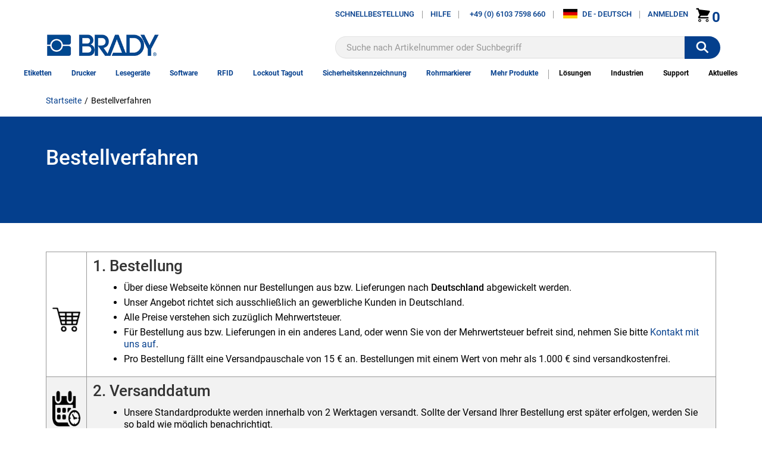

--- FILE ---
content_type: text/html; charset=utf-8
request_url: https://www.brady.de/allgemeine-seiten/bestellverfahren
body_size: 441841
content:

<!DOCTYPE html>
<html lang="de-DE">

<head>
    

<!-- Google Tag Manager -->
<script type="text/javascript">
    window._dl = {
        'authentication_status': 'anonymous',
        'site_hierarchy': ["allgemeine-seiten","bestellverfahren"]
    };
    window.gdDataLayer = [window._dl];
    var _trackAnalytics = function () { };
    (function(w, d, s, l, i) {
        w[l] = w[l] || [];
        w[l].push({
            'gtm.start':
                new Date().getTime(),
            event: 'gtm.js'
        });
        var f = d.getElementsByTagName(s)[0],
            j = d.createElement(s),
            dl = l != 'dataLayer' ? '&l=' + l : '';
        j.async = true;
        j.src =
            'https://www.googletagmanager.com/gtm.js?id=' + i + dl;
        f.parentNode.insertBefore(j, f);
    })(window, document, 'script', 'gdDataLayer', 'GTM-WM7K3W5');
</script>
<style>
    .async-hide {
        opacity: 0 !important
    }
</style>
<script>
        (function (a, s, y, n, c, h, i, d, e) {
            s.className += ' ' + y;
            h.start = 1 * new Date;
            h.end = i = function () {
                s.className = s.className.replace(RegExp(' ?' + y), '')
            };
            (a[n] = a[n] || []).hide = h;
            setTimeout(function () {
                i();
                h.end = null
            }, c);
            h.timeout = c;
        })(window, document.documentElement, 'async-hide', 'gdDataLayer', 2000,
            { 'GTM-WM7K3W5': true });
</script>
<!-- End Google Tag Manager -->    <title>Wie online bestellen bei Brady DE - Bestellverfahren</title>

    <link href="/content/styles.min.css?v=0121221424"
        rel="stylesheet" type="text/css" />

    <style type="text/css">
        /* Placing this in the head guarantees the CSS is ready and ng-cloak items are hidden immediatly */
        [ng\:cloak],
        [ng-cloak],
        [data-ng-cloak],
        [x-ng-cloak],
        .ng-cloak,
        .x-ng-cloak {
            display: none !important;
        }
    </style>

            <meta name="robots" content="all" />
    <meta name="viewport" content="width=device-width, initial-scale=1">
    <link rel="canonical" href="https://www.brady.de/allgemeine-seiten/bestellverfahren" />
    <meta name="description" content="Wie online bestellen bei Brady DE - Bestellverfahren">
    <meta property="og:url" content="https://www.brady.de/allgemeine-seiten/bestellverfahren" />
    <meta property="og:type" content="" />
    <meta property="og:title" content="" />
    <meta property="og:description" content="" />
    <meta property="og:image" content="" />

    


    

    
        <script type="text/javascript">
            !function (T, l, y) { var S = T.location, k = "script", D = "instrumentationKey", C = "ingestionendpoint", I = "disableExceptionTracking", E = "ai.device.", b = "toLowerCase", w = "crossOrigin", N = "POST", e = "appInsightsSDK", t = y.name || "appInsights"; (y.name || T[e]) && (T[e] = t); var n = T[t] || function (d) { var g = !1, f = !1, m = { initialize: !0, queue: [], sv: "5", version: 2, config: d }; function v(e, t) { var n = {}, a = "Browser"; return n[E + "id"] = a[b](), n[E + "type"] = a, n["ai.operation.name"] = S && S.pathname || "_unknown_", n["ai.internal.sdkVersion"] = "javascript:snippet_" + (m.sv || m.version), { time: function () { var e = new Date; function t(e) { var t = "" + e; return 1 === t.length && (t = "0" + t), t } return e.getUTCFullYear() + "-" + t(1 + e.getUTCMonth()) + "-" + t(e.getUTCDate()) + "T" + t(e.getUTCHours()) + ":" + t(e.getUTCMinutes()) + ":" + t(e.getUTCSeconds()) + "." + ((e.getUTCMilliseconds() / 1e3).toFixed(3) + "").slice(2, 5) + "Z" }(), iKey: e, name: "Microsoft.ApplicationInsights." + e.replace(/-/g, "") + "." + t, sampleRate: 100, tags: n, data: { baseData: { ver: 2 } } } } var h = d.url || y.src; if (h) { function a(e) { var t, n, a, i, r, o, s, c, u, p, l; g = !0, m.queue = [], f || (f = !0, t = h, s = function () { var e = {}, t = d.connectionString; if (t) for (var n = t.split(";"), a = 0; a < n.length; a++) { var i = n[a].split("="); 2 === i.length && (e[i[0][b]()] = i[1]) } if (!e[C]) { var r = e.endpointsuffix, o = r ? e.location : null; e[C] = "https://" + (o ? o + "." : "") + "dc." + (r || "services.visualstudio.com") } return e }(), c = s[D] || d[D] || "", u = s[C], p = u ? u + "/v2/track" : d.endpointUrl, (l = []).push((n = "SDK LOAD Failure: Failed to load Application Insights SDK script (See stack for details)", a = t, i = p, (o = (r = v(c, "Exception")).data).baseType = "ExceptionData", o.baseData.exceptions = [{ typeName: "SDKLoadFailed", message: n.replace(/\./g, "-"), hasFullStack: !1, stack: n + "\nSnippet failed to load [" + a + "] -- Telemetry is disabled\nHelp Link: https://go.microsoft.com/fwlink/?linkid=2128109\nHost: " + (S && S.pathname || "_unknown_") + "\nEndpoint: " + i, parsedStack: [] }], r)), l.push(function (e, t, n, a) { var i = v(c, "Message"), r = i.data; r.baseType = "MessageData"; var o = r.baseData; return o.message = 'AI (Internal): 99 message:"' + ("SDK LOAD Failure: Failed to load Application Insights SDK script (See stack for details) (" + n + ")").replace(/\"/g, "") + '"', o.properties = { endpoint: a }, i }(0, 0, t, p)), function (e, t) { if (JSON) { var n = T.fetch; if (n && !y.useXhr) n(t, { method: N, body: JSON.stringify(e), mode: "cors" }); else if (XMLHttpRequest) { var a = new XMLHttpRequest; a.open(N, t), a.setRequestHeader("Content-type", "application/json"), a.send(JSON.stringify(e)) } } }(l, p)) } function i(e, t) { f || setTimeout(function () { !t && m.core || a() }, 500) } var e = function () { var n = l.createElement(k); n.src = h; var e = y[w]; return !e && "" !== e || "undefined" == n[w] || (n[w] = e), n.onload = i, n.onerror = a, n.onreadystatechange = function (e, t) { "loaded" !== n.readyState && "complete" !== n.readyState || i(0, t) }, n }(); y.ld < 0 ? l.getElementsByTagName("head")[0].appendChild(e) : setTimeout(function () { l.getElementsByTagName(k)[0].parentNode.appendChild(e) }, y.ld || 0) } try { m.cookie = l.cookie } catch (p) { } function t(e) { for (; e.length;)!function (t) { m[t] = function () { var e = arguments; g || m.queue.push(function () { m[t].apply(m, e) }) } }(e.pop()) } var n = "track", r = "TrackPage", o = "TrackEvent"; t([n + "Event", n + "PageView", n + "Exception", n + "Trace", n + "DependencyData", n + "Metric", n + "PageViewPerformance", "start" + r, "stop" + r, "start" + o, "stop" + o, "addTelemetryInitializer", "setAuthenticatedUserContext", "clearAuthenticatedUserContext", "flush"]), m.SeverityLevel = { Verbose: 0, Information: 1, Warning: 2, Error: 3, Critical: 4 }; var s = (d.extensionConfig || {}).ApplicationInsightsAnalytics || {}; if (!0 !== d[I] && !0 !== s[I]) { var c = "onerror"; t(["_" + c]); var u = T[c]; T[c] = function (e, t, n, a, i) { var r = u && u(e, t, n, a, i); return !0 !== r && m["_" + c]({ message: e, url: t, lineNumber: n, columnNumber: a, error: i }), r }, d.autoExceptionInstrumented = !0 } return m }(y.cfg); function a() { y.onInit && y.onInit(n) } (T[t] = n).queue && 0 === n.queue.length ? (n.queue.push(a), n.trackPageView({})) : a() }(window, document, {
                src: "https://js.monitor.azure.com/scripts/b/ai.2.min.js", // The SDK URL Source
                // name: "appInsights", // Global SDK Instance name defaults to "appInsights" when not supplied
                // ld: 0, // Defines the load delay (in ms) before attempting to load the sdk. -1 = block page load and add to head. (default) = 0ms load after timeout,
                // useXhr: 1, // Use XHR instead of fetch to report failures (if available),
                crossOrigin: "anonymous", // When supplied this will add the provided value as the cross origin attribute on the script tag
                // onInit: null, // Once the application insights instance has loaded and initialized this callback function will be called with 1 argument -- the sdk instance (DO NOT ADD anything to the sdk.queue -- As they won't get called)
                cfg: { // Application Insights Configuration
                    // Value must be 100/N where N is an integer.
                    // Valid examples: 50, 25, 20, 10, 5, 1, 0.1, ...
                    samplingPercentage: 25,
                    connectionString: 'InstrumentationKey=dbf8039d-1ccb-42e5-87d4-6b84c9ce00f8;IngestionEndpoint=https://northcentralus-0.in.applicationinsights.azure.com/;LiveEndpoint=https://northcentralus.livediagnostics.monitor.azure.com/;ApplicationId=fd8f8fe6-df76-49b3-8276-f0d55be5ed87'
                }
            });
        </script>

    <script type="text/javascript">
        var bradyClientIP = '18.191.115.38';
        var deployed_version = 'Classic-1.0.1342199-0119-1133';
    </script>


        <script type="text/javascript">
            var rfk = rfk || [];
        </script>
        <script type="text/javascript" src="https://brady-germany.rfk.brady.de/api/init/1/init.js" async="true"></script>


        <script>window.ddjskey = '79830E0EE7276CE45E38E40E864FBA'; window.ddoptions = { ajaxListenerPath: true }</script>
        <script src="https://js.datadome.co/tags.js" async></script>
    

</head>



<!-- LayoutBeforeMain component BEGIN -->
<body ng-app="bradyDigitalApp">

<!-- Google Tag Manager (noscript) -->
<noscript>
    <iframe src="https://www.googletagmanager.com/ns.html?id=GTM-N9TWH7S"
            height="0" width="0" style="display:none;visibility:hidden"></iframe>
</noscript>
<!-- End Google Tag Manager (noscript) -->
    <input id="UrlLanguageParam" name="UrlLanguageParam" type="hidden" value="" />
    <input data-val="true" data-val-required="The UseCalculatedCategoryUrlKey field is required." id="UseCalculatedCategoryUrlKey" name="UseCalculatedCategoryUrlKey" type="hidden" value="True" />
    <input id="UseUrlStructureProductUrlInLayout" name="UseUrlStructureProductUrlInLayout" type="hidden" value="True" />
    <input id="UseUrlStructureFamilyUrlInLayout" name="UseUrlStructureFamilyUrlInLayout" type="hidden" value="True" />
    <section class="BR-Body js-Body">
        <div id="top"></div>
        
<!-- Header-Default component BEGIN -->
<input id="TypeaheadCategoryLabel" name="TypeaheadCategoryLabel" type="hidden" value="Kategorie" />
<input id="TypeaheadProductLabel" name="TypeaheadProductLabel" type="hidden" value="Produkt" />

<header class="BR-Header js-Header" ng-controller="headerController" ng-init="init('0', true)">
    <text>
        <div class="BR-LayoutConstraint">
            <div class="BR-AccessibilityAndLogo">
                <a href="#mainContent" tabindex="0" class="BR-Link--Standalone BR-SkipNavLink BR-Font__Size--Small BR-Margin--0 BR-Padding--0 BR-Print"> SkipNavLinkText</a>
                    <a tabindex="0" href="/allgemeine-seiten/erklarung-zur-barrierefreiheit" class="BR-Link--Standalone BR-SkipNavLink BR-Font__Size--Small BR-Margin--0 BR-Padding--0 BR-Print" data-test-id="Favorites">Haftungsausschluss Barrierefreiheit</a>
                <section class="BR-SiteId">
                    <a href="/" class="BR-Link--Standalone BG-SiteLogo"><img src="/-/media/brady-americas-images/smartsite-images/background-and-logo/bradylogonew.png?h=62&amp;iar=0&amp;w=300&amp;sc_lang=de-de&amp;hash=C55ACF9C337FBBB3628CAB05E8478311" alt="Home" width="300" height="62" /></a>
                </section>
            </div>
            <section class="BR-Utility">
                <nav class="BR-UtilityNav">
                        <section class="BR-UtilityNavLeft">
                                <div class="BR-UtilityNavLink">
                                    <a id="OpenQuickOrder" href="javascript:;" class="BR-Link--Standalone" ng-click="openQuickOrderModal()">
                                        Schnellbestellung
                                    </a>
                                </div>
                                <div class="BR-UtilityNavLinkDivider"></div>
                            <div class="BR-UtilityNavLink BR-HasImg BR-login">
                                    <span class="BR-UtilityDropdownTrigger js-UtilityDropdownTrigger">Hilfe</span>
                                        <section class="BR-UtilityDropdown js-UtilityDropdown">
                                                <a href="/formulare/kontakt/kontakt" class="BR-Link--Standalone  BR-Btn1" target="">Kontakt</a>
                                                <a href="/allgemeine-seiten/brady-solution-center" class="BR-Link--Standalone  " target="">Technischer Support kontaktieren</a>
                                                <a href="/allgemein/brady-vertriebspartner-finden" class="BR-Link--Standalone  " target="">Vertriebspartner finden</a>
                                                <a href="https://support.bradyid.com/s/" class="BR-Link--Standalone  " target="_blank">Knowledgebase</a>
                                                <a href="/formulare/katalog/katalog-anfordern" class="BR-Link--Standalone  " target="|Custom">Kataloge anfordern</a>
                                                <a href="http://catalogues.bradydownloads.com/bookcase/mdbo" class="BR-Link--Standalone  " target="_blank">Digitale Kataloge</a>
                                                <a href="/compliance/tdssearch" class="BR-Link--Standalone  " target="|Custom">Technische Datenbl&#228;tter</a>
                                                <a href="/all-downloads?attr=type__facetid_eyJ0eXBlIjoiZXEiLCJuYW1lIjoidHlwZSIsInZhbHVlIjoiRmlybXdhcmUgVXBncmFkZXMifQ%3D%3D&amp;type__facetid_eyJ0eXBlIjoiZXEiLCJuYW1lIjoidHlwZSIsInZhbHVlIjoiUHJpbnRlciBEcml2ZXJzIn0%3D" class="BR-Link--Standalone  " target="">Druckertreiber &amp; Firmware</a>
                                                <a href="/alle-downloads" class="BR-Link--Standalone  " target="|Custom">Alle Downloads</a>
                                        </section>
                            </div>
                                <div class="BR-UtilityNavLinkDivider"></div>
                                                                                        <a class="BR-Link--Standalone BR-UtilityNavLink BR-HasImg" href="tel:+49 (0) 6103 7598 660">
                                    <span class="BR-UtilityNavImg BR-Svg"><img src="/-/media/brady-americas-images/icons/smartsite-icons/phonesolid.svg?iar=0&amp;hash=003D3683F2CEC31814C8B45765326599" alt="" /></span>
                                    +49 (0) 6103 7598 660
                                </a>
                                <div class="BR-UtilityNavLinkDivider"></div>
                                                        <!--Chat-->
                            
                        </section>
                        <section class="BR-UtilityNavRight">
                            <div class="BR-UtilityNavLink BR-HasImg">
                                <span class="BR-UtilityDropdownTrigger js-UtilityDropdownTrigger">
                                    <img class="BR-UtilityNavIcon BR-UtilityNavIcon--Rectangle" src="https://d37iyw84027v1q.cloudfront.net/na/bradyid/svg/DEFlag.png" alt="" loading="lazy">
                                    <span>DE - DEUTSCH</span>
                                </span>
                                    <section class="BR-UtilityDropdown js-UtilityDropdown">
                                            <a href="https://www.brady.co.uk/landing-pages/global-landing-page" class="BR-Link--Standalone">
                                                
                                                <img class="BR-UtilityNavIcon BR-UtilityNavIcon--Rectangle" src="https://d37iyw84027v1q.cloudfront.net/na/bradyid/svg/INTERNATIONALFlag.png" alt="" loading="lazy">
                                                INTERNATIONAL - SITES
                                            </a>
                                    </section>
                            </div>

                                <div class="BR-UtilityNavLinkDivider"></div>
                                <div data-test-id="login_div" class="BR-UtilityNavLink BR-HasImg BR-login" href="/de-DE/account/login">
                                        <span class="BR-UtilityDropdownTrigger js-UtilityDropdownTrigger">Anmelden</span>
                                            <section class="BR-UtilityDropdown js-UtilityDropdown">
                                                <div class="BR-UtilityDropdown__Container--Unauthenticated">
                                                    <label class="BR-MarginBottom--16 BR-MarginTop--8 BR-UtilityDropdown__Container--Unauthenticated__Label">Melden Sie sich an, um Ihren Bestellverlauf, Ihre Kontoeinstellungen und weitere Details zu sehen!</label>
                                                            <span class="BR-Inline">
                                                                <a href="/konto/anmeldung" class="BR-Link--Standalone BR-Btn1" target="">Anmelden</a>
                                                            </span>
                                                            <a href="/konto/kundenkontoerstellen" class="BR-Link--Standalone " target="">Konto erstellen</a>
                                                    <div class="BR-UtilityDropdown__Container" style="margin-top: 16px">
                                                        <div class="BR-UtilityDropdown__SecondaryLink">
                                                            <a class="BR-Link--Standalone" style="display:flex; flex-direction:column-reverse; align-items:center" href="/mein-konto/bestellhistorie">Bestellhistorie
                                                            <img src="/-/media/brady-americas-images/icons/account-icons/shipped.png?h=50&amp;iar=0&amp;w=50&amp;hash=5019D292CBA639377A9C0E7A109B2D8B" alt="orders" width="50" height="50" />
                                                            </a>
                                                        </div>
                                                        <div class="BR-UtilityDropdown__SecondaryLink">
                                                            <a class="BR-Link--Standalone" style="display:flex; flex-direction:column-reverse; align-items:center" href="/mein-konto/kennwort-aendern">Kennwort
                                                            <img src="/-/media/brady-americas-images/icons/account-icons/passwordreset.png?h=50&amp;iar=0&amp;w=50&amp;hash=7D3F9778588E59B7F39EC5333D0E9751" alt="" width="50" height="50" />
                                                            </a>
                                                        </div>
                                                        <div class="BR-UtilityDropdown__SecondaryLink">
                                                            <a class="BR-Link--Standalone" style="display:flex; flex-direction:column-reverse; align-items:center" href="/formulare/kontakt/anmeldung-newsletter">E-newsletter
                                                            <img src="/-/media/brady-americas-images/icons/account-icons/emailicon2.png?h=34&amp;iar=0&amp;w=50&amp;hash=FA231332810858A7B1CB9988D063F285" alt="Email Icon" width="50" height="34" />
                                                            </a>
                                                        </div>
                                                    </div>
                                                </div>
                                            </section>
                                </div>
                                <span class="BR-MyAccount">
                                    <a href="" style="text-decoration: none" class="BR-Link--Standalone BR-MyAccountIcon BR-HasImg" data-test-id="my_account" ng-cloak>
                                        <img src="/-/media/brady-americas-images/icons/smartsite-icons/person.svg?iar=0&amp;sc_lang=de-de&amp;hash=839E0D1023D75F10443CB29C062FD8E0" alt="Person Icon" />
                                    </a>
                                </span>
                                    <span class="BR-CartLink" data-test-id="cartLink">
                                        <a href="https://checkout.brady.de/cart-page" style="text-decoration: none" class="BR-CartLinkIcon BR-HasImg BR-Link--Standalone" data-test-id="cart-count">
                                                <img src="/-/media/brady-americas-images/icons/smartsite-icons/cart.svg" class="BR-CartIcon BR-Svg" alt="" loading="lazy">
                                            <span data-test-id="cart-link-count" ng-bind="vm.cartCount" ng-cloak
                                                  ng-show="!isCartCountAsync || (isCartCountAsync && !isWaitingOnCartCountCall)">
                                                0
                                            </span>
                                            <img data-test-id="cart-link-count-waiting" ng-hide="!isCartCountAsync || (isCartCountAsync && !isWaitingOnCartCountCall)"
                                                 ng-src="/Images/spin.svg" class="BR-Loading--Small BR-CartLinkIcon-Loading" loading="lazy" alt="waiting" src="/Images/spin.svg">
                                        </a>
                                    </span>
                        </section>
                </nav>
                <span class="BR-MobileTrigger js-MobileTrigger">
                    <span class="BR-MobileTrigger__open"><span class="BR-Icon BR-PaddingBottom--4"><img src="/-/media/brady-americas-images/icons/smartsite-icons/menu-bars.svg?h=30&amp;iar=0&amp;w=30&amp;hash=CAE207157D8F42BD9AD1B8752EC373F7" alt="" width="30" height="30" /></span>menu</span>
                    <span class="BR-MobileTrigger__close"><span class="BR-Icon"><img src="/-/media/brady-americas-images/icons/smartsite-icons/menu-close.svg?h=30&amp;iar=0&amp;w=30&amp;hash=2A2C4002C20BD0D1F3B7E8AE43AAC29F" alt="" width="30" height="30" /></span></span>
                </span>
                    <section class="BR-SiteSearch site-search">
                        <div class="BR-SiteSearch__Container">
                            <input id="searchText" aria-label="Search" data-test-id="search-box" type="text" role="textbox" ng-keydown="searchBoxKeydown($event)" placeholder="Suche nach Artikelnummer oder Suchbegriff" autocomplete="off" ng-model="vm.searchTerm" data-rfkid="rfkid_6">
                            <svg ng-if="vm.searchTerm" class="BR-MarginRight--8 BR-MarginLeft--8" aria-label="clear search" role="button" ng-click="clearSearch()" style="vertical-align: text-bottom" height="22" width="22" viewBox="0 0 34 34" preserveAspectRatio="none" overflow="visible" xmlns="http://www.w3.org/2000/svg" version="1.2" class="ng-scope">
                                <path fill-rule="evenodd" clip-rule="evenodd" d="M28.313 5.687c-6.248-6.249-16.379-6.249-22.627 0-6.249 6.248-6.249 16.379 0 22.627 6.248 6.249 16.379 6.249 22.627 0 6.249-6.249 6.249-16.379 0-22.627zm-2.828 16.97l-2.828 2.829L17 19.829l-5.657 5.657-2.828-2.829L14.172 17l-5.657-5.657 2.828-2.829L17 14.171l5.657-5.657 2.828 2.829L19.828 17l5.657 5.657z" vector-effect="non-scaling-stroke" fill="#999"></path>
                            </svg>
                        </div>
                        <span role="status" aria-live="polite" class="ui-helper-hidden-accessible"></span>
                        <button id="searchbutton" ng-click="searchBoxClick($event)" aria-label=""><img src="/-/media/brady-americas-images/icons/smartsite-icons/search_bar_white.svg?h=30&amp;iar=0&amp;w=30&amp;hash=C0B8D44E2E46ECBB47A57F7D3342C506" alt="" width="30" height="30" /></button>
                    </section>
            </section>
            <nav class="BR-MainNav" data-test-id="MainNav">
                        <div class="BR-MegaMenuItem js-MegaMenuItem ">
                            <a class="BR-MainNavLink" href="/etiketten" data-test-id="MainNavLink" data-gtm-menu="etiketten" target="">Etiketten</a>
                                <section class="BR-MegaMenuDropdown">
                                            <section class="BR-MegaMenuColumn">
                                                        <p class="BR-MegaMenuSectionTitle" data-test-id="megaMenuSectionTitle">
                                                                <a href="/etiketten/nach-anwendung" data-gtm-menu="etiketten:etiketten nach anwendung">
                                                                    Etiketten nach Anwendung
                                                                </a>
                                                        </p>
                                                        <ul>
                                                                <li><a href="/barcode-etiketten" target="" class="BR-Link--Standalone " data-gtm-menu="etiketten:etiketten nach anwendung:barcode-etiketten">Barcode-Etiketten</a></li>
                                                                <li><a href="/etiketten/leiterplatten" target="" class="BR-Link--Standalone " data-gtm-menu="etiketten:etiketten nach anwendung:etiketten f&#252;r leiterplatten">Etiketten f&#252;r Leiterplatten</a></li>
                                                                <li><a href="/etiketten/elektrischen-bereich" target="" class="BR-Link--Standalone " data-gtm-menu="etiketten:etiketten nach anwendung:etiketten f&#252;r den elektrischen bereich">Etiketten f&#252;r den elektrischen Bereich</a></li>
                                                                <li><a href="/etiketten/inspektions-bestandsverwaltung" target="" class="BR-Link--Standalone " data-gtm-menu="etiketten:etiketten nach anwendung:etiketten zur inspektions- und bestandsverwaltung">Etiketten zur Inspektions- und Bestandsverwaltung</a></li>
                                                                <li><a href="/etiketten/labor" target="" class="BR-Link--Standalone " data-gtm-menu="etiketten:etiketten nach anwendung:laboretiketten">Laboretiketten</a></li>
                                                                <li><a href="/etiketten/lean" target="" class="BR-Link--Standalone " data-gtm-menu="etiketten:etiketten nach anwendung:lean 5s etiketten">Lean 5S Etiketten</a></li>
                                                                <li><a href="/etiketten/verpackung" target="" class="BR-Link--Standalone " data-gtm-menu="etiketten:etiketten nach anwendung:verpackungsetiketten">Verpackungsetiketten</a></li>
                                                                <li><a href="/sicherheitsetiketten" target="" class="BR-Link--Standalone " data-gtm-menu="etiketten:etiketten nach anwendung:sicherheitsetiketten">Sicherheitsetiketten</a></li>
                                                                <li><a href="/etiketten/sicherheitskennzeichnung" target="" class="BR-Link--Standalone " data-gtm-menu="etiketten:etiketten nach anwendung:etiketten f&#252;r die sicherheitskennzeichnung">Etiketten f&#252;r die Sicherheitskennzeichnung</a></li>
                                                                <li><a href="/leitungs-kabeletiketten" target="" class="BR-Link--Standalone " data-gtm-menu="etiketten:etiketten nach anwendung:leitungs- und kabeletiketten">Leitungs- und Kabeletiketten</a></li>
                                                        </ul>
                                                        <p class="BR-MegaMenuSectionTitle" data-test-id="megaMenuSectionTitle">
                                                                <a href="/etiketten/rfid-intelligente-etiketten" data-gtm-menu="etiketten:rfid / intelligente etiketten">
                                                                    RFID / Intelligente Etiketten
                                                                </a>
                                                        </p>
                                            </section>
                                            <section class="BR-MegaMenuColumn">
                                                        <p class="BR-MegaMenuSectionTitle" data-test-id="megaMenuSectionTitle">
                                                                <a href="/etiketten/nach-tragbarem-drucker" data-gtm-menu="etiketten:etiketten nach tragbarem drucker">
                                                                    Etiketten nach tragbarem Drucker
                                                                </a>
                                                        </p>
                                                        <ul>
                                                                <li><a href="/etiketten/m210" target="" class="BR-Link--Standalone " data-gtm-menu="etiketten:etiketten nach tragbarem drucker:m210 etiketten">M210 Etiketten</a></li>
                                                                <li><a href="/etiketten/m211" target="" class="BR-Link--Standalone " data-gtm-menu="etiketten:etiketten nach tragbarem drucker:m211 etiketten">M211 Etiketten</a></li>
                                                                <li><a href="/etiketten/m410" target="" class="BR-Link--Standalone " data-gtm-menu="etiketten:etiketten nach tragbarem drucker:m410 etiketten">M410 Etiketten</a></li>
                                                                <li><a href="/etiketten/m510-m511" target="" class="BR-Link--Standalone " data-gtm-menu="etiketten:etiketten nach tragbarem drucker:m510 &amp; m511 etiketten">M510 &amp; M511 Etiketten</a></li>
                                                                <li><a href="/etiketten/m610" target="" class="BR-Link--Standalone " data-gtm-menu="etiketten:etiketten nach tragbarem drucker:m610 etiketten">M610 Etiketten</a></li>
                                                                <li><a href="/etiketten/m611" target="" class="BR-Link--Standalone " data-gtm-menu="etiketten:etiketten nach tragbarem drucker:m611 etiketten">M611 Etiketten</a></li>
                                                                <li><a href="/etiketten/m710" target="" class="BR-Link--Standalone " data-gtm-menu="etiketten:etiketten nach tragbarem drucker:m710 etiketten">M710 Etiketten</a></li>
                                                                <li><a href="/etiketten/nach-tragbarem-drucker" target="" class="BR-Link--Standalone " data-gtm-menu="etiketten:etiketten nach tragbarem drucker:alle anzeigen">Alle anzeigen</a></li>
                                                        </ul>
                                                        <p class="BR-MegaMenuSectionTitle" data-test-id="megaMenuSectionTitle">
                                                                <a href="/etiketten/nach-schilder-und-etikettendrucker" data-gtm-menu="etiketten:etiketten nach schilder- und etikettendrucker">
                                                                    Etiketten nach Schilder- und Etikettendrucker
                                                                </a>
                                                        </p>
                                                        <ul>
                                                                <li><a href="/etiketten/s3100" target="" class="BR-Link--Standalone " data-gtm-menu="etiketten:etiketten nach schilder- und etikettendrucker:s3100 etiketten">S3100 Etiketten</a></li>
                                                                <li><a href="/etiketten/s3700" target="" class="BR-Link--Standalone " data-gtm-menu="etiketten:etiketten nach schilder- und etikettendrucker:s3700 etiketten">S3700 Etiketten</a></li>
                                                                <li><a href="/etiketten/j4000" target="" class="BR-Link--Standalone " data-gtm-menu="etiketten:etiketten nach schilder- und etikettendrucker:bradyjet&#160;j4000 etiketten">BradyJet&#160;J4000 Etiketten</a></li>
                                                                <li><a href="/etiketten/j7300" target="" class="BR-Link--Standalone " data-gtm-menu="etiketten:etiketten nach schilder- und etikettendrucker:bradyjet&#160;j7300 etiketten">BradyJet&#160;J7300 Etiketten</a></li>
                                                                <li><a href="/etiketten/nach-schilder-und-etikettendrucker" target="" class="BR-Link--Standalone " data-gtm-menu="etiketten:etiketten nach schilder- und etikettendrucker:alle anzeigen">Alle anzeigen</a></li>
                                                        </ul>
                                                        <p class="BR-MegaMenuSectionTitle" data-test-id="megaMenuSectionTitle">
                                                                <a href="/etiketten/nach-industrie-drucker" data-gtm-menu="etiketten:etiketten nach industrie-drucker">
                                                                    Etiketten nach Industrie-Drucker
                                                                </a>
                                                        </p>
                                                        <ul>
                                                                <li><a href="/etiketten/i3300" target="" class="BR-Link--Standalone " data-gtm-menu="etiketten:etiketten nach industrie-drucker:i3300 etiketten">i3300 Etiketten</a></li>
                                                                <li><a href="/etiketten/i7100-pr-plus" target="" class="BR-Link--Standalone " data-gtm-menu="etiketten:etiketten nach industrie-drucker:i7100 und bp-pr plus etiketten">i7100 und BP-PR Plus Etiketten</a></li>
                                                                <li><a href="/etiketten/i7500" target="" class="BR-Link--Standalone " data-gtm-menu="etiketten:etiketten nach industrie-drucker:i7500 etiketten">i7500 Etiketten</a></li>
                                                                <li><a href="/etiketten/nach-industrie-drucker" target="" class="BR-Link--Standalone " data-gtm-menu="etiketten:etiketten nach industrie-drucker:alle anzeigen">Alle anzeigen</a></li>
                                                        </ul>
                                                        <p class="BR-MegaMenuSectionTitle" data-test-id="megaMenuSectionTitle">
                                                                <a href="/etiketten/nach-spezialdruckern-und-applikatorsystemen" data-gtm-menu="etiketten:etiketten nach spezialdruckern und applikatorsystemen">
                                                                    Etiketten nach Spezialdruckern und Applikatorsystemen
                                                                </a>
                                                        </p>
                                            </section>
                                            <section class="BR-MegaMenuColumn">
                                                        <p class="BR-MegaMenuSectionTitle" data-test-id="megaMenuSectionTitle">
                                                                <a href="/etiketten/nach-eigenschaft" data-gtm-menu="etiketten:etiketten nach eigenschaft">
                                                                    Etiketten nach Eigenschaft
                                                                </a>
                                                        </p>
                                                        <ul>
                                                                <li><a href="/etiketten/hoher-klebkraft" target="" class="BR-Link--Standalone " data-gtm-menu="etiketten:etiketten nach eigenschaft:etiketten mit &#228;u&#223;erst hoher klebkraft">Etiketten mit &#228;u&#223;erst hoher Klebkraft</a></li>
                                                                <li><a href="/etiketten/chemikalienbestaendig" target="" class="BR-Link--Standalone " data-gtm-menu="etiketten:etiketten nach eigenschaft:chemikalienbest&#228;ndige etiketten">Chemikalienbest&#228;ndige Etiketten</a></li>
                                                                <li><a href="/etiketten/glow-in-the-dark" target="" class="BR-Link--Standalone " data-gtm-menu="etiketten:etiketten nach eigenschaft:glow in the dark etiketten">Glow in the Dark Etiketten</a></li>
                                                                <li><a href="/etiketten/raue-umgebungen" target="" class="BR-Link--Standalone " data-gtm-menu="etiketten:etiketten nach eigenschaft:etiketten f&#252;r raue umgebungen">Etiketten f&#252;r raue Umgebungen</a></li>
                                                                <li><a href="/etiketten/hitzebestaendig" target="" class="BR-Link--Standalone " data-gtm-menu="etiketten:etiketten nach eigenschaft:hitzebest&#228;ndige etiketten">Hitzebest&#228;ndige Etiketten</a></li>
                                                                <li><a href="/leitungs-kabeletiketten/waermeschrumpfschlaeuche" target="" class="BR-Link--Standalone " data-gtm-menu="etiketten:etiketten nach eigenschaft:w&#228;rmeschrumpfschl&#228;uche">W&#228;rmeschrumpfschl&#228;uche</a></li>
                                                                <li><a href="/etiketten/laser" target="" class="BR-Link--Standalone " data-gtm-menu="etiketten:etiketten nach eigenschaft:lasermarkierbare etiketten">Lasermarkierbare Etiketten</a></li>
                                                                <li><a href="/etiketten/niedrige-temperaturen" target="" class="BR-Link--Standalone " data-gtm-menu="etiketten:etiketten nach eigenschaft:etiketten mit best&#228;ndigkeit gegen niedrige temperaturen">Etiketten mit Best&#228;ndigkeit gegen niedrige Temperaturen</a></li>
                                                                <li><a href="/etiketten/magnetisch" target="" class="BR-Link--Standalone " data-gtm-menu="etiketten:etiketten nach eigenschaft:magnetische etiketten">Magnetische Etiketten</a></li>
                                                                <li><a href="/etiketten/metalldetektierbar" target="" class="BR-Link--Standalone " data-gtm-menu="etiketten:etiketten nach eigenschaft:metalldetektierbare etiketten">Metalldetektierbare Etiketten</a></li>
                                                                <li><a href="/etiketten/metallisiert" target="" class="BR-Link--Standalone " data-gtm-menu="etiketten:etiketten nach eigenschaft:metalletiketten">Metalletiketten</a></li>
                                                                <li><a href="/etiketten/bestaendig-im-aussenbereich" target="" class="BR-Link--Standalone " data-gtm-menu="etiketten:etiketten nach eigenschaft:unsere best&#228;ndigen etiketten f&#252;r die verwendung im au&#223;enbereich">Unsere best&#228;ndigen Etiketten f&#252;r die Verwendung im Au&#223;enbereich</a></li>
                                                                <li><a href="/etiketten/dauerhaftem-klebstoff" target="" class="BR-Link--Standalone " data-gtm-menu="etiketten:etiketten nach eigenschaft:etiketten mit dauerhaftem klebstoff">Etiketten mit dauerhaftem Klebstoff</a></li>
                                                                <li><a href="/etiketten/reflektierend" target="" class="BR-Link--Standalone " data-gtm-menu="etiketten:etiketten nach eigenschaft:reflektierende etiketten">Reflektierende Etiketten</a></li>
                                                                <li><a href="/etiketten/abloesbar" target="" class="BR-Link--Standalone " data-gtm-menu="etiketten:etiketten nach eigenschaft:abl&#246;sbare etiketten">Abl&#246;sbare Etiketten</a></li>
                                                                <li><a href="/etiketten/repositionierbar" target="" class="BR-Link--Standalone " data-gtm-menu="etiketten:etiketten nach eigenschaft:repositionierbare">Repositionierbare</a></li>
                                                                <li><a href="/etiketten/spannungsableitend" target="" class="BR-Link--Standalone " data-gtm-menu="etiketten:etiketten nach eigenschaft:spannungsableitende etiketten">Spannungsableitende Etiketten</a></li>
                                                                <li><a href="/etiketten/faelschungssicher" target="" class="BR-Link--Standalone " data-gtm-menu="etiketten:etiketten nach eigenschaft:f&#228;lschungssichere etiketten">F&#228;lschungssichere Etiketten</a></li>
                                                                <li><a href="/etiketten/temperaturanzeigend" target="" class="BR-Link--Standalone " data-gtm-menu="etiketten:etiketten nach eigenschaft:temperaturanzeigende etiketten">Temperaturanzeigende Etiketten</a></li>
                                                                <li><a href="/etiketten/reinigungsbestaendig" target="" class="BR-Link--Standalone " data-gtm-menu="etiketten:etiketten nach eigenschaft:reinigungsbest&#228;ndige etiketten">Reinigungsbest&#228;ndige Etiketten</a></li>
                                                                <li><a href="/etiketten/wasserloeslich" target="" class="BR-Link--Standalone " data-gtm-menu="etiketten:etiketten nach eigenschaft:wasserl&#246;sliche etiketten">Wasserl&#246;sliche Etiketten</a></li>
                                                                <li><a href="/etiketten/wasserkontaktanzeigend" target="" class="BR-Link--Standalone " data-gtm-menu="etiketten:etiketten nach eigenschaft:wasserkontaktanzeigende etiketten">Wasserkontaktanzeigende Etiketten</a></li>
                                                        </ul>
                                            </section>
                                            <section class="BR-MegaMenuColumn">
                                                        <section class="BR-MegaMenuSideNav">
                                                            <p class="BR-MegaMenuSectionTitle" data-test-id="megaMenuSectionTitle">
                                                                <a href="" class="BR-Link--Standalone" data-gtm-menu="etiketten:hilfsmittel">
                                                                        <img src="/-/media/brady-americas-images/icons/smartsite-icons/resources.svg" loading="lazy" alt="">
                                                                    Hilfsmittel
                                                                </a>
                                                            </p>
                                                                <ul>
                                                                        <li><a href="/loesungen-zur-leitungs-und-kabelkennzeichnung/kennzeichnen-von-allen-kabeln-und-komponenten" target="" class="BR-Link--Standalone " data-gtm-menu="etiketten:hilfsmittel:kennzeichnen von allen kabeln &amp; komponenten">Kennzeichnen von allen Kabeln &amp; Komponenten</a></li>
                                                                        <li><a href="/loesungen-zur-leitungs-und-kabelkennzeichnung/sparen-sie-zeit-mit-kabelkennzeichnung" target="" class="BR-Link--Standalone " data-gtm-menu="etiketten:hilfsmittel:sparen sie zeit mit kabelkennzeichnung"> Sparen Sie Zeit mit Kabelkennzeichnung</a></li>
                                                                        <li><a href="/etiketten/kundenspezifisch" target="" class="BR-Link--Standalone " data-gtm-menu="etiketten:hilfsmittel:kundenspezifische etiketten">Kundenspezifische Etiketten</a></li>
                                                                        <li><a href="/etiketten/kundenspezifische-rfid-etiketten" target="" class="BR-Link--Standalone " data-gtm-menu="etiketten:hilfsmittel:kundenspezifische rfid-etiketten">Kundenspezifische RFID-Etiketten</a></li>
                                                                        <li><a href="/compliance/tdssearch" target="" class="BR-Link--Standalone " data-gtm-menu="etiketten:hilfsmittel:technische datenbl&#228;tter">Technische Datenbl&#228;tter</a></li>
                                                                        <li><a href="https://d37iyw84027v1q.cloudfront.net/common/msapp/index.html?Site=DE" target="" class="BR-Link--Standalone " data-gtm-menu="etiketten:hilfsmittel:etikettenmaterial-auswahlhilfe">Etikettenmaterial-Auswahlhilfe</a></li>
                                                                        <li><a href="/etiketten/m21-etiketten-leitfaden" target="" class="BR-Link--Standalone " data-gtm-menu="etiketten:hilfsmittel:m21 etiketten-leitfaden">M21 Etiketten-Leitfaden</a></li>
                                                                        <li><a href="/etiketten/authentic-verbrauchsmaterialien" target="" class="BR-Link--Standalone " data-gtm-menu="etiketten:hilfsmittel:authentic-verbrauchsmaterialien">Authentic-Verbrauchsmaterialien</a></li>
                                                                        <li><a href="/formulare/muster/muster-anfordern" target="" class="BR-Link--Standalone " data-gtm-menu="etiketten:hilfsmittel:erhalten sie ein muster">Erhalten Sie ein Muster</a></li>
                                                                </ul>
                                                                                                                    </section>
                                                        <ul>
                                                                <li><a href="" target="" class="BR-Link--Standalone " data-gtm-menu="etiketten::"></a></li>
                                                        </ul>
                                            </section>
                                    <div class="BR-MegaMenuOverlay js-MegaMenuOverlay"></div>
                                </section>
                        </div>
                        <div class=""></div>
                        <div class="BR-MegaMenuItem js-MegaMenuItem ">
                            <a class="BR-MainNavLink" href="/etikettendrucker" data-test-id="MainNavLink" data-gtm-menu="drucker" target="">Drucker</a>
                                <section class="BR-MegaMenuDropdown">
                                            <section class="BR-MegaMenuColumn">
                                                        <p class="BR-MegaMenuSectionTitle" data-test-id="megaMenuSectionTitle">
                                                                <a href="/etikettendrucker/nach-anwendung" data-gtm-menu="drucker:drucker nach anwendung">
                                                                    Drucker nach Anwendung
                                                                </a>
                                                        </p>
                                                        <ul>
                                                                <li><a href="/etikettendrucker/datenkommunikation" target="" class="BR-Link--Standalone " data-gtm-menu="drucker:drucker nach anwendung:etikettendrucker f&#252;r die datenkommunikation">Etikettendrucker f&#252;r die Datenkommunikation</a></li>
                                                                <li><a href="/etikettendrucker/digital" target="" class="BR-Link--Standalone " data-gtm-menu="drucker:drucker nach anwendung:digitale etikettendrucker">Digitale Etikettendrucker</a></li>
                                                                <li><a href="/etikettendrucker/elektrischen-bereich" target="" class="BR-Link--Standalone " data-gtm-menu="drucker:drucker nach anwendung:etikettendrucker f&#252;r den elektrischen bereich">Etikettendrucker f&#252;r den elektrischen Bereich</a></li>
                                                                <li><a href="/etikettendrucker/allgemeine-kennzeichnung" target="" class="BR-Link--Standalone " data-gtm-menu="drucker:drucker nach anwendung:etikettendrucker f&#252;r die allgemeine kennzeichnung">Etikettendrucker f&#252;r die allgemeine Kennzeichnung</a></li>
                                                                <li><a href="/etikettendrucker/kennzeichnung-von-gefahrstoffen" target="" class="BR-Link--Standalone " data-gtm-menu="drucker:drucker nach anwendung:etikettendrucker f&#252;r die kennzeichnung von gefahrstoffen">Etikettendrucker f&#252;r die Kennzeichnung von Gefahrstoffen</a></li>
                                                                <li><a href="/etikettendrucker/inspektion-reparatur" target="" class="BR-Link--Standalone " data-gtm-menu="drucker:drucker nach anwendung:etikettendrucker f&#252;r inspektionen und reparaturen">Etikettendrucker f&#252;r Inspektionen und Reparaturen</a></li>
                                                                <li><a href="/etikettendrucker/lab" target="" class="BR-Link--Standalone " data-gtm-menu="drucker:drucker nach anwendung:etikettendrucker f&#252;r labore">Etikettendrucker f&#252;r Labore</a></li>
                                                                <li><a href="/etikettendrucker/lean-5s" target="" class="BR-Link--Standalone " data-gtm-menu="drucker:drucker nach anwendung:lean-/5s-etikettendrucker">Lean-/5S-Etikettendrucker</a></li>
                                                                <li><a href="/etikettendrucker/rohrmarkierer" target="" class="BR-Link--Standalone " data-gtm-menu="drucker:drucker nach anwendung:drucker f&#252;r rohrmarkierer">Drucker f&#252;r Rohrmarkierer</a></li>
                                                                <li><a href="/etikettendrucker/typen-namen" target="" class="BR-Link--Standalone " data-gtm-menu="drucker:drucker nach anwendung:etikettendrucker f&#252;r typenschilder">Etikettendrucker f&#252;r Typenschilder</a></li>
                                                                <li><a href="/etikettendrucker/sicherheitsscihlder" target="" class="BR-Link--Standalone " data-gtm-menu="drucker:drucker nach anwendung:sicherheitsschilder- und etikettendrucker">Sicherheitsschilder- und Etikettendrucker</a></li>
                                                                <li><a href="/etikettendrucker/leitung-kabel" target="" class="BR-Link--Standalone " data-gtm-menu="drucker:drucker nach anwendung:etikettendrucker f&#252;r leitungs- und kabelkennzeichnung">Etikettendrucker f&#252;r Leitungs- und Kabelkennzeichnung</a></li>
                                                        </ul>
                                                        <p class="BR-MegaMenuSectionTitle" data-test-id="megaMenuSectionTitle">
                                                                <a href="/etikettendrucker/nach-funktion" data-gtm-menu="drucker:drucker nach funktion">
                                                                    Drucker nach Funktion
                                                                </a>
                                                        </p>
                                                        <ul>
                                                                <li><a href="/etikettendrucker/tintenstrahl" target="" class="BR-Link--Standalone " data-gtm-menu="drucker:drucker nach funktion:tintenstrahldrucker">Tintenstrahldrucker</a></li>
                                                                <li><a href="/etikettendrucker/mehrfarben" target="" class="BR-Link--Standalone " data-gtm-menu="drucker:drucker nach funktion:mehrfarben-drucker">Mehrfarben-Drucker</a></li>
                                                                <li><a href="/etikettendrucker/drucker-mit-druckapplikator" target="" class="BR-Link--Standalone " data-gtm-menu="drucker:drucker nach funktion:drucker mit druckapplikator">Drucker mit Druckapplikator</a></li>
                                                                <li><a href="/etikettendrucker/einfarbig" target="" class="BR-Link--Standalone " data-gtm-menu="drucker:drucker nach funktion:drucker, einfarbiger druck">Drucker, einfarbiger Druck</a></li>
                                                        </ul>
                                            </section>
                                            <section class="BR-MegaMenuColumn">
                                                        <p class="BR-MegaMenuSectionTitle" data-test-id="megaMenuSectionTitle">
                                                                <a href="/etikettendrucker/tragbare-etikettendrucker" data-gtm-menu="drucker:tragbare drucker">
                                                                    Tragbare Drucker
                                                                </a>
                                                        </p>
                                                        <ul>
                                                                <li><a href="/etikettendrucker/m210" target="" class="BR-Link--Standalone " data-gtm-menu="drucker:tragbare drucker:m210">M210</a></li>
                                                                <li><a href="/etikettendrucker/m210-lab" target="" class="BR-Link--Standalone " data-gtm-menu="drucker:tragbare drucker:m210-lab">M210-LAB</a></li>
                                                                <li><a href="/etikettendrucker/m211" target="" class="BR-Link--Standalone " data-gtm-menu="drucker:tragbare drucker:m211">M211</a></li>
                                                                <li><a href="/etikettendrucker/m410" target="" class="BR-Link--Standalone " data-gtm-menu="drucker:tragbare drucker:m410">M410</a></li>
                                                                <li><a href="/etikettendrucker/m510" target="" class="BR-Link--Standalone " data-gtm-menu="drucker:tragbare drucker:m510">M510</a></li>
                                                                <li><a href="/etikettendrucker/m511" target="" class="BR-Link--Standalone " data-gtm-menu="drucker:tragbare drucker:m511">M511</a></li>
                                                                <li><a href="/etikettendrucker/m610" target="" class="BR-Link--Standalone " data-gtm-menu="drucker:tragbare drucker:m610">M610</a></li>
                                                                <li><a href="/etikettendrucker/m611" target="" class="BR-Link--Standalone " data-gtm-menu="drucker:tragbare drucker:m611">M611</a></li>
                                                                <li><a href="/etikettendrucker/m710" target="" class="BR-Link--Standalone " data-gtm-menu="drucker:tragbare drucker:m710">M710</a></li>
                                                                <li><a href="/etikettendrucker/tragbar" target="" class="BR-Link--Standalone " data-gtm-menu="drucker:tragbare drucker:alle anzeigen">Alle anzeigen</a></li>
                                                        </ul>
                                                        <p class="BR-MegaMenuSectionTitle" data-test-id="megaMenuSectionTitle">
                                                                <a href="/etikettendrucker/schilder-und-etikettendrucker" data-gtm-menu="drucker:schilder- und etikettendrucker">
                                                                    Schilder- und Etikettendrucker
                                                                </a>
                                                        </p>
                                                        <ul>
                                                                <li><a href="/etikettendrucker/s3100" target="" class="BR-Link--Standalone " data-gtm-menu="drucker:schilder- und etikettendrucker:s3100">S3100</a></li>
                                                                <li><a href="/etikettendrucker/s3700" target="" class="BR-Link--Standalone " data-gtm-menu="drucker:schilder- und etikettendrucker:s3700">S3700</a></li>
                                                                <li><a href="/etikettendrucker/j7300" target="" class="BR-Link--Standalone " data-gtm-menu="drucker:schilder- und etikettendrucker:bradyjet j7300">BradyJet J7300</a></li>
                                                                <li><a href="/etikettendrucker/j4000" target="" class="BR-Link--Standalone " data-gtm-menu="drucker:schilder- und etikettendrucker:bradyjet j4000">BradyJet J4000</a></li>
                                                                <li><a href="/etikettendrucker/schilder-und-etikettendrucker" target="" class="BR-Link--Standalone " data-gtm-menu="drucker:schilder- und etikettendrucker:alle anzeigen">Alle anzeigen</a></li>
                                                        </ul>
                                                        <p class="BR-MegaMenuSectionTitle" data-test-id="megaMenuSectionTitle">
                                                                <a href="/etikettendrucker/industrie" data-gtm-menu="drucker:etikettendrucker f&#252;r die industrie">
                                                                    Etikettendrucker f&#252;r die Industrie
                                                                </a>
                                                        </p>
                                                        <ul>
                                                                <li><a href="/etikettendrucker/i3300" target="" class="BR-Link--Standalone " data-gtm-menu="drucker:etikettendrucker f&#252;r die industrie:i3300">i3300</a></li>
                                                                <li><a href="/etikettendrucker/i5300" target="" class="BR-Link--Standalone " data-gtm-menu="drucker:etikettendrucker f&#252;r die industrie:i5300">i5300</a></li>
                                                                <li><a href="/etikettendrucker/i6100" target="" class="BR-Link--Standalone " data-gtm-menu="drucker:etikettendrucker f&#252;r die industrie:i6100">i6100</a></li>
                                                                <li><a href="/etikettendrucker/i7100" target="" class="BR-Link--Standalone " data-gtm-menu="drucker:etikettendrucker f&#252;r die industrie:i7100">i7100</a></li>
                                                                <li><a href="/etikettendrucker/i7500" target="" class="BR-Link--Standalone " data-gtm-menu="drucker:etikettendrucker f&#252;r die industrie:i7500">i7500</a></li>
                                                                <li><a href="/etikettendrucker/industrie" target="" class="BR-Link--Standalone " data-gtm-menu="drucker:etikettendrucker f&#252;r die industrie:alle anzeigen">Alle anzeigen</a></li>
                                                        </ul>
                                            </section>
                                            <section class="BR-MegaMenuColumn">
                                                        <p class="BR-MegaMenuSectionTitle" data-test-id="megaMenuSectionTitle">
                                                                <a href="/etikettendrucker/automatisierte-kennzeichnung" data-gtm-menu="drucker:automatisierte kennzeichnung">
                                                                    Automatisierte Kennzeichnung
                                                                </a>
                                                        </p>
                                                        <ul>
                                                                <li><a href="/etikettendrucker/a5500" target="" class="BR-Link--Standalone " data-gtm-menu="drucker:automatisierte kennzeichnung:a5500">A5500</a></li>
                                                                <li><a href="/etikettendrucker/a8500" target="" class="BR-Link--Standalone " data-gtm-menu="drucker:automatisierte kennzeichnung:a8500">A8500</a></li>
                                                                <li><a href="/etikettendrucker/bradyprinter-a8500-flexcell" target="" class="BR-Link--Standalone " data-gtm-menu="drucker:automatisierte kennzeichnung:a8500 flexcell">A8500 FlexCell</a></li>
                                                                <li><a href="/etikettendrucker/alf" target="" class="BR-Link--Standalone " data-gtm-menu="drucker:automatisierte kennzeichnung:alf etikettenspender">ALF Etikettenspender</a></li>
                                                                <li><a href="/etikettendrucker/applikator-ampullen-roehrchenetiketten" target="" class="BR-Link--Standalone " data-gtm-menu="drucker:automatisierte kennzeichnung:applikator f&#252;r ampullen- und r&#246;hrchenetiketten">Applikator f&#252;r Ampullen- und R&#246;hrchenetiketten</a></li>
                                                                <li><a href="/etikettendrucker/a6200" target="" class="BR-Link--Standalone " data-gtm-menu="drucker:automatisierte kennzeichnung:wraptor a6200">Wraptor A6200</a></li>
                                                                <li><a href="/etikettendrucker/a6500" target="" class="BR-Link--Standalone " data-gtm-menu="drucker:automatisierte kennzeichnung:wraptor a6500">Wraptor A6500</a></li>
                                                                <li><a href="/etikettendrucker/automatisierte-kennzeichnung" target="" class="BR-Link--Standalone " data-gtm-menu="drucker:automatisierte kennzeichnung:alle anzeigen">Alle anzeigen</a></li>
                                                        </ul>
                                                        <p class="BR-MegaMenuSectionTitle" data-test-id="megaMenuSectionTitle">
                                                                <a href="/farbbaender-kassetten" data-gtm-menu="drucker:farbb&#228;nder, tinten und patronen">
                                                                    Farbb&#228;nder, Tinten und Patronen
                                                                </a>
                                                        </p>
                                                        <ul>
                                                                <li><a href="/farbbaender-kassetten/tragbare-drucker" target="" class="BR-Link--Standalone " data-gtm-menu="drucker:farbb&#228;nder, tinten und patronen:f&#252;r tragbare drucker">F&#252;r tragbare Drucker</a></li>
                                                                <li><a href="/farbbaender-kassetten/schilder-und-etikettendrucker" target="" class="BR-Link--Standalone " data-gtm-menu="drucker:farbb&#228;nder, tinten und patronen:f&#252;r schilder- und etikettendrucker">F&#252;r Schilder- und Etikettendrucker</a></li>
                                                                <li><a href="/farbbaender-kassetten/industrie" target="" class="BR-Link--Standalone " data-gtm-menu="drucker:farbb&#228;nder, tinten und patronen:f&#252;r industriedrucker">F&#252;r Industriedrucker</a></li>
                                                                <li><a href="/farbbaender-spezialdrucker" target="" class="BR-Link--Standalone " data-gtm-menu="drucker:farbb&#228;nder, tinten und patronen:f&#252;r spezialdrucker und applikatoren">F&#252;r Spezialdrucker und Applikatoren</a></li>
                                                        </ul>
                                                        <p class="BR-MegaMenuSectionTitle" data-test-id="megaMenuSectionTitle">
                                                                <a href="/etikettendrucker/zubehoer-aus-sortiment-genommenen-drucker" data-gtm-menu="drucker:aus dem sortiment genommenes druckerzubeh&#246;r">
                                                                    Aus dem Sortiment genommenes Druckerzubeh&#246;r
                                                                </a>
                                                        </p>
                                                        <p class="BR-MegaMenuSectionTitle" data-test-id="megaMenuSectionTitle">
                                                                <a href="/etikettendrucker/servicevertraege" data-gtm-menu="drucker:servicevertr&#228;ge">
                                                                    Servicevertr&#228;ge
                                                                </a>
                                                        </p>
                                            </section>
                                            <section class="BR-MegaMenuColumn">
                                                        <section class="BR-MegaMenuSideNav">
                                                            <p class="BR-MegaMenuSectionTitle" data-test-id="megaMenuSectionTitle">
                                                                <a href="" class="BR-Link--Standalone" data-gtm-menu="drucker:hilfsmittel">
                                                                        <img src="/-/media/brady-americas-images/icons/smartsite-icons/resources.svg" loading="lazy" alt="">
                                                                    Hilfsmittel
                                                                </a>
                                                            </p>
                                                                <ul>
                                                                        <li><a href="/formulare/vorfuehrung-anfragen" target="" class="BR-Link--Standalone " data-gtm-menu="drucker:hilfsmittel:druckervorf&#252;hrung anfordern">Druckervorf&#252;hrung anfordern</a></li>
                                                                        <li><a href="/etikettendrucker/auswahl-tragbare-drucker" target="" class="BR-Link--Standalone " data-gtm-menu="drucker:hilfsmittel:auswahl an tragbaren druckern">Auswahl an tragbaren Druckern</a></li>
                                                                        <li><a href="/etikettendrucker/druckervergleich" target="" class="BR-Link--Standalone " data-gtm-menu="drucker:hilfsmittel:der vorteil durch brady">Der Vorteil durch Brady</a></li>
                                                                        <li><a href="/etiketten/authentic-verbrauchsmaterialien" target="" class="BR-Link--Standalone " data-gtm-menu="drucker:hilfsmittel:das authentischste erlebnis beim mobilen drucken">Das authentischste Erlebnis beim mobilen Drucken</a></li>
                                                                        <li><a href="/all-downloads?attr=type__facetid_eyJ0eXBlIjoiZXEiLCJuYW1lIjoidHlwZSIsInZhbHVlIjoiTWFudWFscyJ9" target="" class="BR-Link--Standalone " data-gtm-menu="drucker:hilfsmittel:drucker benutzerhandbuch">Drucker Benutzerhandbuch</a></li>
                                                                        <li><a href="/all-downloads?attr=type__facetid_eyJ0eXBlIjoiZXEiLCJuYW1lIjoidHlwZSIsInZhbHVlIjoiRmlybXdhcmUgVXBncmFkZXMifQ%3D%3D&amp;type__facetid_eyJ0eXBlIjoiZXEiLCJuYW1lIjoidHlwZSIsInZhbHVlIjoiUHJpbnRlciBEcml2ZXJzIn0%3D" target="" class="BR-Link--Standalone " data-gtm-menu="drucker:hilfsmittel:druckertreiber &amp; firmware">Druckertreiber &amp; Firmware</a></li>
                                                                        <li><a href="/formulare/produktregistrierung/registrierung" target="" class="BR-Link--Standalone " data-gtm-menu="drucker:hilfsmittel:produktregistrierung">Produktregistrierung</a></li>
                                                                        <li><a href="" target="" class="BR-Link--Standalone " data-gtm-menu="drucker:hilfsmittel:"></a></li>
                                                                </ul>
                                                                                                                    </section>
                                            </section>
                                    <div class="BR-MegaMenuOverlay js-MegaMenuOverlay"></div>
                                </section>
                        </div>
                        <div class=""></div>
                        <div class="BR-MegaMenuItem js-MegaMenuItem ">
                            <a class="BR-MainNavLink" href="/lesegeraete-antennen" data-test-id="MainNavLink" data-gtm-menu="leseger&#228;te" target="">Leseger&#228;te</a>
                                <section class="BR-MegaMenuDropdown">
                                            <section class="BR-MegaMenuColumn">
                                                        <p class="BR-MegaMenuSectionTitle" data-test-id="megaMenuSectionTitle">
                                                                <a href="/barcode-lesegeraete" data-gtm-menu="leseger&#228;te:barcode-leseger&#228;te">
                                                                    Barcode-Leseger&#228;te
                                                                </a>
                                                        </p>
                                                        <ul>
                                                                <li><a href="/barcode-lesegeraete/V4500" target="" class="BR-Link--Standalone " data-gtm-menu="leseger&#228;te:barcode-leseger&#228;te:v4500">V4500</a></li>
                                                                <li><a href="/barcode-lesegeraete/V3200" target="" class="BR-Link--Standalone " data-gtm-menu="leseger&#228;te:barcode-leseger&#228;te:v3200">V3200</a></li>
                                                                <li><a href="/barcode-lesegeraete/V2200" target="" class="BR-Link--Standalone " data-gtm-menu="leseger&#228;te:barcode-leseger&#228;te:v2200">V2200</a></li>
                                                                <li><a href="/barcode-lesegeraete/CR950" target="" class="BR-Link--Standalone " data-gtm-menu="leseger&#228;te:barcode-leseger&#228;te:cr950">CR950</a></li>
                                                                <li><a href="/barcode-lesegeraete/CR1100" target="" class="BR-Link--Standalone " data-gtm-menu="leseger&#228;te:barcode-leseger&#228;te:cr1100">CR1100</a></li>
                                                                <li><a href="/barcode-lesegeraete/CR1500" target="" class="BR-Link--Standalone " data-gtm-menu="leseger&#228;te:barcode-leseger&#228;te:cr1500">CR1500</a></li>
                                                                <li><a href="/barcode-lesegeraete/CR2100" target="" class="BR-Link--Standalone " data-gtm-menu="leseger&#228;te:barcode-leseger&#228;te:cr2100">CR2100</a></li>
                                                                <li><a href="/barcode-lesegeraete/cr5200" target="" class="BR-Link--Standalone " data-gtm-menu="leseger&#228;te:barcode-leseger&#228;te:cr5200">CR5200</a></li>
                                                                <li><a href="/barcode-lesegeraete/hh83" target="" class="BR-Link--Standalone " data-gtm-menu="leseger&#228;te:barcode-leseger&#228;te:hh83 barcode">HH83 Barcode</a></li>
                                                                <li><a href="/barcode-lesegeraete" target="" class="BR-Link--Standalone " data-gtm-menu="leseger&#228;te:barcode-leseger&#228;te:alle anzeigen">Alle anzeigen</a></li>
                                                        </ul>
                                                        <p class="BR-MegaMenuSectionTitle" data-test-id="megaMenuSectionTitle">
                                                                <a href="/antennen" data-gtm-menu="leseger&#228;te:antennen">
                                                                    Antennen
                                                                </a>
                                                        </p>
                                            </section>
                                            <section class="BR-MegaMenuColumn">
                                                        <p class="BR-MegaMenuSectionTitle" data-test-id="megaMenuSectionTitle">
                                                                <a href="/rfid-lesegeraete" data-gtm-menu="leseger&#228;te:rfid-leseger&#228;te">
                                                                    RFID-Leseger&#228;te
                                                                </a>
                                                        </p>
                                                        <ul>
                                                                <li><a href="/rfid-lesegeraete/hh86" target="" class="BR-Link--Standalone " data-gtm-menu="leseger&#228;te:rfid-leseger&#228;te:hh86">HH86</a></li>
                                                                <li><a href="/rfid-lesegeraete/IRX200" target="" class="BR-Link--Standalone " data-gtm-menu="leseger&#228;te:rfid-leseger&#228;te:irx200">IRX200</a></li>
                                                                <li><a href="/rfid-lesegeraete/hh83" target="" class="BR-Link--Standalone " data-gtm-menu="leseger&#228;te:rfid-leseger&#228;te:hh83 rfid">HH83 RFID</a></li>
                                                                <li><a href="/rfid-lesegeraete/hh85" target="" class="BR-Link--Standalone " data-gtm-menu="leseger&#228;te:rfid-leseger&#228;te:hh85">HH85</a></li>
                                                                <li><a href="/rfid-lesegeraete/exa31" target="" class="BR-Link--Standalone " data-gtm-menu="leseger&#228;te:rfid-leseger&#228;te:exa31">EXA31</a></li>
                                                                <li><a href="/rfid-lesegeraete/exa81" target="" class="BR-Link--Standalone " data-gtm-menu="leseger&#228;te:rfid-leseger&#228;te:exa81">EXA81</a></li>
                                                                <li><a href="/rfid-lesegeraete/sampo-s1" target="" class="BR-Link--Standalone " data-gtm-menu="leseger&#228;te:rfid-leseger&#228;te:sampo s1">SAMPO S1</a></li>
                                                                <li><a href="/rfid-lesegeraete/fr22" target="" class="BR-Link--Standalone " data-gtm-menu="leseger&#228;te:rfid-leseger&#228;te:fr22">FR22</a></li>
                                                                <li><a href="/rfid-lesegeraete/stix" target="" class="BR-Link--Standalone " data-gtm-menu="leseger&#228;te:rfid-leseger&#228;te:stix">STIX</a></li>
                                                                <li><a href="/rfid-lesegeraete" target="" class="BR-Link--Standalone " data-gtm-menu="leseger&#228;te:rfid-leseger&#228;te:alle anzeigen">Alle anzeigen</a></li>
                                                        </ul>
                                            </section>
                                            <section class="BR-MegaMenuColumn">
                                                        <section class="BR-MegaMenuSideNav">
                                                            <p class="BR-MegaMenuSectionTitle" data-test-id="megaMenuSectionTitle">
                                                                <a href="" class="BR-Link--Standalone" data-gtm-menu="leseger&#228;te:hilfsmittel">
                                                                        <img src="/-/media/brady-americas-images/icons/smartsite-icons/resources.svg" loading="lazy" alt="">
                                                                    Hilfsmittel
                                                                </a>
                                                            </p>
                                                                <ul>
                                                                        <li><a href="/lesegeraete/rfid-lesegeraete" target="" class="BR-Link--Standalone " data-gtm-menu="leseger&#228;te:hilfsmittel:rfid-leseger&#228;te - sehen sie auch das unsichtbare">RFID-Leseger&#228;te - Sehen Sie auch das Unsichtbare</a></li>
                                                                        <li><a href="" target="" class="BR-Link--Standalone " data-gtm-menu="leseger&#228;te:hilfsmittel:"></a></li>
                                                                        <li><a href="" target="" class="BR-Link--Standalone " data-gtm-menu="leseger&#228;te:hilfsmittel:"></a></li>
                                                                        <li><a href="/loesungen-zur-produktkennzeichnung/lueckenlose-und-bestaendige-nachverfolgung" target="" class="BR-Link--Standalone " data-gtm-menu="leseger&#228;te:hilfsmittel:barcode-leseger&#228;te - l&#252;ckenlose und best&#228;ndige nachverfolgung">Barcode-Leseger&#228;te - L&#252;ckenlose und best&#228;ndige Nachverfolgung</a></li>
                                                                        <li><a href="/konfigurationstool-fuer-lesegeraete" target="|Custom" class="BR-Link--Standalone " data-gtm-menu="leseger&#228;te:hilfsmittel:konfigurationstool f&#252;r barcode-leseger&#228;te">Konfigurationstool f&#252;r Barcode-Leseger&#228;te</a></li>
                                                                        <li><a href="https://d37iyw84027v1q.cloudfront.net/Common/Barcode_Readers_Brochure_Europe_English.pdf" target="_blank" class="BR-Link--Standalone " data-gtm-menu="leseger&#228;te:hilfsmittel:barcode-leseger&#228;te - brosch&#252;re">Barcode-Leseger&#228;te - Brosch&#252;re</a></li>
                                                                        <li><a href="https://d37iyw84027v1q.cloudfront.net/Common/Code_Reader_Comparison_Europe_German.pdf" target="_blank" class="BR-Link--Standalone " data-gtm-menu="leseger&#228;te:hilfsmittel:vergleich der barcode-leseger&#228;te">Vergleich der Barcode-Leseger&#228;te</a></li>
                                                                </ul>
                                                                                                                    </section>
                                            </section>
                                    <div class="BR-MegaMenuOverlay js-MegaMenuOverlay"></div>
                                </section>
                        </div>
                        <div class=""></div>
                        <div class="BR-MegaMenuItem js-MegaMenuItem ">
                            <a class="BR-MainNavLink" href="/software" data-test-id="MainNavLink" data-gtm-menu="software" target=""> Software</a>
                                <section class="BR-MegaMenuDropdown">
                                            <section class="BR-MegaMenuColumn">
                                                        <p class="BR-MegaMenuSectionTitle" data-test-id="megaMenuSectionTitle">
                                                                <a href="/software/sicherheits-und-gebaeude-schilder-und-etiketten" data-gtm-menu="software:software f&#252;r sicherheits- und geb&#228;udeschilder sowie -etiketten">
                                                                    Software f&#252;r Sicherheits- und Geb&#228;udeschilder sowie -Etiketten
                                                                </a>
                                                        </p>
                                                        <p class="BR-MegaMenuSectionTitle" data-test-id="megaMenuSectionTitle">
                                                                <a href="/software/laboretiketten" data-gtm-menu="software:software f&#252;r laboretiketten">
                                                                    Software f&#252;r Laboretiketten
                                                                </a>
                                                        </p>
                                                        <p class="BR-MegaMenuSectionTitle" data-test-id="megaMenuSectionTitle">
                                                                <a href="/software/produktkennzeichnung" data-gtm-menu="software:software f&#252;r die produktkennzeichnung">
                                                                    Software f&#252;r die Produktkennzeichnung
                                                                </a>
                                                        </p>
                                                        <p class="BR-MegaMenuSectionTitle" data-test-id="megaMenuSectionTitle">
                                                                <a href="/software/leitung-kabel" data-gtm-menu="software:software f&#252;r leitungs- und kabelkennzeichnungsetiketten">
                                                                    Software f&#252;r Leitungs- und Kabelkennzeichnungsetiketten
                                                                </a>
                                                        </p>
                                                        <p class="BR-MegaMenuSectionTitle" data-test-id="megaMenuSectionTitle">
                                                                <a href="/loesungen-zur-leitungs-und-kabelkennzeichnung/datenintegration" data-gtm-menu="software:fluke linkware">
                                                                    Fluke LinkWare
                                                                </a>
                                                        </p>
                                                        <p class="BR-MegaMenuSectionTitle" data-test-id="megaMenuSectionTitle">
                                                                <a href="/software/lockout-tagout-prozedur" data-gtm-menu="software:lockout/tagout - verfahren (prozeduren) app">
                                                                    Lockout/Tagout - Verfahren (Prozeduren) App
                                                                </a>
                                                        </p>
                                            </section>
                                            <section class="BR-MegaMenuColumn">
                                                        <p class="BR-MegaMenuSectionTitle" data-test-id="megaMenuSectionTitle">
                                                                <a href="/software/scanning-solution" data-gtm-menu="software:scanning solution software">
                                                                    Scanning Solution Software
                                                                </a>
                                                        </p>
                                                        <p class="BR-MegaMenuSectionTitle" data-test-id="megaMenuSectionTitle">
                                                                <a href="/software/automatisierten-etikettendruck" data-gtm-menu="software:software f&#252;r den automatisierten etikettendruck">
                                                                    Software f&#252;r den automatisierten Etikettendruck
                                                                </a>
                                                        </p>
                                                        <p class="BR-MegaMenuSectionTitle" data-test-id="megaMenuSectionTitle">
                                                                <a href="/software/gefaehrlichen-chemikalien" data-gtm-menu="software:software f&#252;r die kennzeichnung von gef&#228;hrlichen chemikalien">
                                                                    Software f&#252;r die Kennzeichnung von gef&#228;hrlichen Chemikalien
                                                                </a>
                                                        </p>
                                                        <p class="BR-MegaMenuSectionTitle" data-test-id="megaMenuSectionTitle">
                                                                <a href="/software/vorlagen-etikettendruck" data-gtm-menu="software:software mit vorlagen f&#252;r den etikettendruck">
                                                                    Software mit Vorlagen f&#252;r den Etikettendruck
                                                                </a>
                                                        </p>
                                                        <p class="BR-MegaMenuSectionTitle" data-test-id="megaMenuSectionTitle">
                                                                <a href="/software/rueckverfolgung-wirtschaftsguetern-und-inspektionsmanagement" data-gtm-menu="software:software f&#252;r die r&#252;ckverfolgung von wirtschaftsg&#252;tern und das inspektionsmanagement">
                                                                    Software f&#252;r die R&#252;ckverfolgung von Wirtschaftsg&#252;tern und das Inspektionsmanagement
                                                                </a>
                                                        </p>
                                                        <p class="BR-MegaMenuSectionTitle" data-test-id="megaMenuSectionTitle">
                                                                <a href="/software/etikettengestaltung" data-gtm-menu="software:basic-software f&#252;r die etikettengestaltung">
                                                                    Basic-Software f&#252;r die Etikettengestaltung
                                                                </a>
                                                        </p>
                                            </section>
                                            <section class="BR-MegaMenuColumn">
                                                        <p class="BR-MegaMenuSectionTitle" data-test-id="megaMenuSectionTitle">
                                                                <a href="/software/brady-workstation-apps" data-gtm-menu="software:brady workstation">
                                                                    Brady Workstation
                                                                </a>
                                                        </p>
                                                        <p class="BR-MegaMenuSectionTitle" data-test-id="megaMenuSectionTitle">
                                                                <a href="/software/codesoft" data-gtm-menu="software:codesoft">
                                                                    CodeSoft
                                                                </a>
                                                        </p>
                                                        <p class="BR-MegaMenuSectionTitle" data-test-id="megaMenuSectionTitle">
                                                                <a href="/software/link360-software" data-gtm-menu="software:link360">
                                                                    Link360
                                                                </a>
                                                        </p>
                                                        <p class="BR-MegaMenuSectionTitle" data-test-id="megaMenuSectionTitle">
                                                                <a href="/software/safetrak" data-gtm-menu="software:safetrak">
                                                                    SafeTrak
                                                                </a>
                                                        </p>
                                                        <p class="BR-MegaMenuSectionTitle" data-test-id="megaMenuSectionTitle">
                                                                <a href="/software/express-etiketten-mobil" data-gtm-menu="software:mobile app „express labels“">
                                                                    Mobile App „Express Labels“
                                                                </a>
                                                        </p>
                                                        <p class="BR-MegaMenuSectionTitle" data-test-id="megaMenuSectionTitle">
                                                                <a href="/software/software_development_kit" data-gtm-menu="software:software development kit (sdk)">
                                                                    Software Development Kit (SDK)
                                                                </a>
                                                        </p>
                                                        <p class="BR-MegaMenuSectionTitle" data-test-id="megaMenuSectionTitle">
                                                                <a href="/software/radea-rfid-software" data-gtm-menu="software:radea.io rfid-software">
                                                                    RADEA.IO RFID-Software
                                                                </a>
                                                        </p>
                                            </section>
                                            <section class="BR-MegaMenuColumn">
                                                        <section class="BR-MegaMenuSideNav">
                                                            <p class="BR-MegaMenuSectionTitle" data-test-id="megaMenuSectionTitle">
                                                                <a href="" class="BR-Link--Standalone" data-gtm-menu="software:hilfsmittel">
                                                                        <img src="/-/media/brady-americas-images/icons/smartsite-icons/resources.svg" loading="lazy" alt="">
                                                                    Hilfsmittel
                                                                </a>
                                                            </p>
                                                                <ul>
                                                                        <li><a href="/software/brady-workstation-apps" target="" class="BR-Link--Standalone " data-gtm-menu="software:hilfsmittel:erste schritte mit brady workstation">Erste Schritte mit Brady Workstation</a></li>
                                                                        <li><a href="/software/link360-software" target="" class="BR-Link--Standalone " data-gtm-menu="software:hilfsmittel:erste schritte mit link360">Erste Schritte mit Link360</a></li>
                                                                        <li><a href="/software/safetrak" target="" class="BR-Link--Standalone " data-gtm-menu="software:hilfsmittel:erste schritte mit brady safetrak">Erste Schritte mit Brady SafeTrak</a></li>
                                                                        <li><a href="/all-downloads?attr=type__facetid_eyJ0eXBlIjoiZXEiLCJuYW1lIjoidHlwZSIsInZhbHVlIjoiU29mdHdhcmUgVXBkYXRlcyJ9" target="" class="BR-Link--Standalone " data-gtm-menu="software:hilfsmittel:software-updates">Software-updates</a></li>
                                                                </ul>
                                                                                                                    </section>
                                            </section>
                                    <div class="BR-MegaMenuOverlay js-MegaMenuOverlay"></div>
                                </section>
                        </div>
                        <div class=""></div>
                        <div class="BR-MegaMenuItem js-MegaMenuItem ">
                            <a class="BR-MainNavLink" href="/rfid-etiketten-smarte-rfid-kennzeichnung" data-test-id="MainNavLink" data-gtm-menu="rfid" target="">RFID</a>
                                <section class="BR-MegaMenuDropdown">
                                            <section class="BR-MegaMenuColumn">
                                                        <p class="BR-MegaMenuSectionTitle" data-test-id="megaMenuSectionTitle">
                                                                <a href="/Etiketten/RFID-intelligente-Etiketten" data-gtm-menu="rfid:rfid-etiketten/intelligente etiketten">
                                                                    RFID-Etiketten/Intelligente Etiketten
                                                                </a>
                                                        </p>
                                                        <ul>
                                                                <li><a href="/etiketten/rfid-intelligente-etiketten?attr=brady_materialnummer__l-2588-19a+brady_materialnummer__l-2588-26c+brady_materialnummer__l-2588-27d+brady_materialnummer__l-2899-4c+brady_materialnummer__l-2588-26b+brady_materialnummer__l-2588-31b" target="" class="BR-Link--Standalone " data-gtm-menu="rfid:rfid-etiketten/intelligente etiketten:standard">Standard</a></li>
                                                                <li><a href="/searchresults?Ntt=rfid_led" target="" class="BR-Link--Standalone " data-gtm-menu="rfid:rfid-etiketten/intelligente etiketten:led">LED</a></li>
                                                                <li><a href="/etiketten/rfid-intelligente-etiketten?attr=brady_materialnummer__l-2588-25c+brady_materialnummer__l-2588-31a" target="" class="BR-Link--Standalone " data-gtm-menu="rfid:rfid-etiketten/intelligente etiketten:auf metall">Auf Metall</a></li>
                                                                <li><a href="/etiketten/rfid-intelligente-etiketten?attr=brady_materialnummer__l-2588-32a+brady_materialnummer__l-2588-35a+brady_materialnummer__b-423+anwendungen__rfid-kennzeichnung" target="" class="BR-Link--Standalone " data-gtm-menu="rfid:rfid-etiketten/intelligente etiketten:mit sensor">Mit Sensor</a></li>
                                                                <li><a href="/etiketten/kundenspezifische-rfid-etiketten" target="" class="BR-Link--Standalone " data-gtm-menu="rfid:rfid-etiketten/intelligente etiketten:kundenspezifische rfid-etiketten">Kundenspezifische RFID-Etiketten</a></li>
                                                        </ul>
                                                        <p class="BR-MegaMenuSectionTitle" data-test-id="megaMenuSectionTitle">
                                                                <a href="/lesegeraete/rfid-lesegeraete" data-gtm-menu="rfid:rfid-leseger&#228;te">
                                                                    RFID-Leseger&#228;te
                                                                </a>
                                                        </p>
                                                        <ul>
                                                                <li><a href="/lesegeraete/fest-installierte-rfid-lesegeraete" target="" class="BR-Link--Standalone " data-gtm-menu="rfid:rfid-leseger&#228;te:fest installierte">Fest installierte </a></li>
                                                                <li><a href="/lesegeraete/tragbare-rfid-lesegeraete" target="" class="BR-Link--Standalone " data-gtm-menu="rfid:rfid-leseger&#228;te:tragbar">Tragbar</a></li>
                                                                <li><a href="/lesegeraete/rfid-sled" target="" class="BR-Link--Standalone " data-gtm-menu="rfid:rfid-leseger&#228;te:sled">Sled</a></li>
                                                                <li><a href="/lesegeraete/antennen-rfid" target="" class="BR-Link--Standalone " data-gtm-menu="rfid:rfid-leseger&#228;te:antennen">Antennen</a></li>
                                                        </ul>
                                                        <p class="BR-MegaMenuSectionTitle" data-test-id="megaMenuSectionTitle">
                                                                <a href="/etikettendrucker/rfid-sets" data-gtm-menu="rfid:rfid-sets">
                                                                    RFID-Sets
                                                                </a>
                                                        </p>
                                                        <p class="BR-MegaMenuSectionTitle" data-test-id="megaMenuSectionTitle">
                                                                <a href="/etikettendrucker/rfid-drucker" data-gtm-menu="rfid:rfid-drucker">
                                                                    RFID-Drucker
                                                                </a>
                                                        </p>
                                                        <ul>
                                                                <li><a href="/etikettendrucker/rfid-drucker/rfid-kartendrucker" target="" class="BR-Link--Standalone " data-gtm-menu="rfid:rfid-drucker:f&#252;r karten">f&#252;r karten</a></li>
                                                                <li><a href="/etikettendrucker/rfid-drucker/rfid-drucker-fuer-etiketten" target="" class="BR-Link--Standalone " data-gtm-menu="rfid:rfid-drucker:f&#252;r etiketten">f&#252;r etiketten</a></li>
                                                                <li><a href="/etikettendrucker/rfid-drucker/rfid-druck-und-kodierung" target="" class="BR-Link--Standalone " data-gtm-menu="rfid:rfid-drucker:druck und kodierung">druck und kodierung</a></li>
                                                        </ul>
                                            </section>
                                            <section class="BR-MegaMenuColumn">
                                                        <p class="BR-MegaMenuSectionTitle" data-test-id="megaMenuSectionTitle">
                                                                <a href="/rfid-etiketten-smarte-rfid-kennzeichnung" data-gtm-menu="rfid:eine rfid-komplettl&#246;sung">
                                                                    Eine RFID-Komplettl&#246;sung
                                                                </a>
                                                        </p>
                                                        <p class="BR-MegaMenuSectionTitle" data-test-id="megaMenuSectionTitle">
                                                                <a href="/rfid-etiketten-smarte-rfid-kennzeichnung/ueberwachung-der-batterietemperatur" data-gtm-menu="rfid:fortschrittliche rfid-l&#246;sungen">
                                                                    Fortschrittliche RFID-L&#246;sungen
                                                                </a>
                                                        </p>
                                                        <ul>
                                                                <li><a href="/rfid-etiketten-smarte-rfid-kennzeichnung/ueberwachung-der-batterietemperatur" target="" class="BR-Link--Standalone " data-gtm-menu="rfid:fortschrittliche rfid-l&#246;sungen:batterietemperatur&#252;berwachung">Batterietemperatur&#252;berwachung</a></li>
                                                                <li><a href="/rfid-etiketten-smarte-rfid-kennzeichnung/rfid-fur-waschereien" target="" class="BR-Link--Standalone " data-gtm-menu="rfid:fortschrittliche rfid-l&#246;sungen:rfid f&#252;r w&#228;schereien">RFID f&#252;r W&#228;schereien</a></li>
                                                                <li><a href="/rfid-etiketten-smarte-rfid-kennzeichnung/rfid-technologie-im-einzelhandel" target="" class="BR-Link--Standalone " data-gtm-menu="rfid:fortschrittliche rfid-l&#246;sungen:rfid im einzelhandel">RFID im Einzelhandel</a></li>
                                                                <li><a href="/rfid-etiketten-smarte-rfid-kennzeichnung/nachverfolgung-der-fahrzeugausstattung" target="" class="BR-Link--Standalone " data-gtm-menu="rfid:fortschrittliche rfid-l&#246;sungen:nachverfolgung der fahrzeugausstattung">Nachverfolgung der Fahrzeugausstattung</a></li>
                                                        </ul>
                                                        <p class="BR-MegaMenuSectionTitle" data-test-id="megaMenuSectionTitle">
                                                                <a href="/rfid-etiketten-smarte-rfid-kennzeichnung/nordic-id-technology" data-gtm-menu="rfid:nordic id technology">
                                                                    Nordic ID Technology
                                                                </a>
                                                        </p>
                                                        <p class="BR-MegaMenuSectionTitle" data-test-id="megaMenuSectionTitle">
                                                                <a href="/rfid-etiketten-smarte-rfid-kennzeichnung/rfid-technologie" data-gtm-menu="rfid:die rfid-technologie">
                                                                    Die RFID-Technologie
                                                                </a>
                                                        </p>
                                                        <p class="BR-MegaMenuSectionTitle" data-test-id="megaMenuSectionTitle">
                                                                <a href="/rfid-etiketten-smarte-rfid-kennzeichnung/rfid-reichweite" data-gtm-menu="rfid:rfid-reichweite">
                                                                    RFID-Reichweite
                                                                </a>
                                                        </p>
                                                        <p class="BR-MegaMenuSectionTitle" data-test-id="megaMenuSectionTitle">
                                                                <a href="/software/radea-rfid-software" data-gtm-menu="rfid:radea.io rfid-software">
                                                                    RADEA.IO RFID-Software
                                                                </a>
                                                        </p>
                                            </section>
                                            <section class="BR-MegaMenuColumn">
                                                        <p class="BR-MegaMenuSectionTitle" data-test-id="megaMenuSectionTitle">
                                                                <a href="/intelligente-fertigung" data-gtm-menu="rfid:intelligente fertigung">
                                                                    Intelligente Fertigung
                                                                </a>
                                                        </p>
                                                        <ul>
                                                                <li><a href="/intelligente-fertigung/produktionsflexibilitaet" target="" class="BR-Link--Standalone " data-gtm-menu="rfid:intelligente fertigung:produktionsflexibilit&#228;t">Produktionsflexibilit&#228;t</a></li>
                                                                <li><a href="/intelligente-fertigung/vernetzbarkeit" target="" class="BR-Link--Standalone " data-gtm-menu="rfid:intelligente fertigung:vernetzbarkeit">Vernetzbarkeit</a></li>
                                                                <li><a href="/intelligente-fertigung/intelligenter-betrieb" target="" class="BR-Link--Standalone " data-gtm-menu="rfid:intelligente fertigung:intelligente komplettl&#246;sungen">Intelligente Komplettl&#246;sungen</a></li>
                                                                <li><a href="/intelligente-fertigung/rfid-vs-barcode" target="" class="BR-Link--Standalone " data-gtm-menu="rfid:intelligente fertigung:rfid vs. barcode">RFID vs. Barcode</a></li>
                                                                <li><a href="/intelligente-fertigung/-it-ot-konvergenz-101" target="" class="BR-Link--Standalone " data-gtm-menu="rfid:intelligente fertigung:it/ot-konvergenz"> IT/OT-Konvergenz</a></li>
                                                                <li><a href="/intelligente-fertigung/rueckverfolgung-von-objekten-mit-rfid" target="" class="BR-Link--Standalone " data-gtm-menu="rfid:intelligente fertigung:r&#252;ckverfolgung von objekten mit rfid">R&#252;ckverfolgung von Objekten mit RFID</a></li>
                                                        </ul>
                                            </section>
                                            <section class="BR-MegaMenuColumn">
                                                        <section class="BR-MegaMenuSideNav">
                                                            <p class="BR-MegaMenuSectionTitle" data-test-id="megaMenuSectionTitle">
                                                                <a href="" class="BR-Link--Standalone" data-gtm-menu="rfid:hilfsmittel">
                                                                        <img src="/-/media/brady-americas-images/icons/smartsite-icons/resources.svg" loading="lazy" alt="">
                                                                    Hilfsmittel
                                                                </a>
                                                            </p>
                                                                <ul>
                                                                        <li><a href="/formulare/downloads/rfid-leusung-leitfaden?filename=rfid_solutions_guide_europe_german.pdf" target="" class="BR-Link--Standalone " data-gtm-menu="rfid:hilfsmittel:leitfaden zu rfid-l&#246;sungen">Leitfaden zu RFID-L&#246;sungen</a></li>
                                                                        <li><a href="/etiketten/rfid-etiketten" target="" class="BR-Link--Standalone " data-gtm-menu="rfid:hilfsmittel:ihr ideales rfid-etikett">Ihr ideales RFID-Etikett</a></li>
                                                                        <li><a href="/lesegeraete/rfid-lesegeraete" target="" class="BR-Link--Standalone " data-gtm-menu="rfid:hilfsmittel:rfid-leseger&#228;te - sehen sie auch das unsichtbare">RFID-Leseger&#228;te - Sehen Sie auch das Unsichtbare</a></li>
                                                                        <li><a href="/rfid-etiketten-smarte-rfid-kennzeichnung#fallstudien" target="" class="BR-Link--Standalone " data-gtm-menu="rfid:hilfsmittel:fallstudien">Fallstudien</a></li>
                                                                        <li><a href="/rfid-etiketten-smarte-rfid-kennzeichnung/rfid-dev-tools" target="" class="BR-Link--Standalone " data-gtm-menu="rfid:hilfsmittel:rfid entwicklertools">RFID Entwicklertools</a></li>
                                                                </ul>
                                                                                                                    </section>
                                            </section>
                                    <div class="BR-MegaMenuOverlay js-MegaMenuOverlay"></div>
                                </section>
                        </div>
                        <div class=""></div>
                        <div class="BR-MegaMenuItem js-MegaMenuItem ">
                            <a class="BR-MainNavLink" href="/lockout-tagout" data-test-id="MainNavLink" data-gtm-menu="lockout tagout" target="">Lockout Tagout</a>
                                <section class="BR-MegaMenuDropdown">
                                            <section class="BR-MegaMenuColumn">
                                                        <p class="BR-MegaMenuSectionTitle" data-test-id="megaMenuSectionTitle">
                                                                <a href="/lockout-tagout/elektrische-gefahren" data-gtm-menu="lockout tagout:lockout-vorrichtungen f&#252;r elektrische gefahren">
                                                                    Lockout-Vorrichtungen f&#252;r elektrische Gefahren
                                                                </a>
                                                        </p>
                                                        <ul>
                                                                <li><a href="/lockout-tagout/schutzschalter-verriegelungen" target="" class="BR-Link--Standalone " data-gtm-menu="lockout tagout:lockout-vorrichtungen f&#252;r elektrische gefahren:schutzschalter-verriegelungen">Schutzschalter-Verriegelungen</a></li>
                                                                <li><a href="/lockout-tagout/absperrvorrichtung-elektrofahrzeug" target="" class="BR-Link--Standalone " data-gtm-menu="lockout tagout:lockout-vorrichtungen f&#252;r elektrische gefahren:absperrvorrichtungen f&#252;r elektrofahrzeuge">Absperrvorrichtungen f&#252;r Elektrofahrzeuge</a></li>
                                                                <li><a href="/lockout-tagout/sicherungs-absperrvorrichtung" target="" class="BR-Link--Standalone " data-gtm-menu="lockout tagout:lockout-vorrichtungen f&#252;r elektrische gefahren:sicherungs-absperrvorrichtungen">Sicherungs-Absperrvorrichtungen</a></li>
                                                                <li><a href="/lockout-tagout/absperrung-steckerverbindungen" target="" class="BR-Link--Standalone " data-gtm-menu="lockout tagout:lockout-vorrichtungen f&#252;r elektrische gefahren:absperrungen von steckerverbindungen">Absperrungen von Steckerverbindungen</a></li>
                                                                <li><a href="/lockout-tagout/drucktast-dreh-schalter-verriegelungen" target="" class="BR-Link--Standalone " data-gtm-menu="lockout tagout:lockout-vorrichtungen f&#252;r elektrische gefahren:drucktasten-verriegelungen">Drucktasten-Verriegelungen</a></li>
                                                                <li><a href="/lockout-tagout/wandschalter-absperrungen" target="" class="BR-Link--Standalone " data-gtm-menu="lockout tagout:lockout-vorrichtungen f&#252;r elektrische gefahren:wandschalter-absperrungen">Wandschalter-Absperrungen</a></li>
                                                        </ul>
                                                        <p class="BR-MegaMenuSectionTitle" data-test-id="megaMenuSectionTitle">
                                                                <a href="/lockout-tagout/kabelverriegelungen" data-gtm-menu="lockout tagout:kabelverriegelungen">
                                                                    Kabelverriegelungen
                                                                </a>
                                                        </p>
                                                        <p class="BR-MegaMenuSectionTitle" data-test-id="megaMenuSectionTitle">
                                                                <a href="/lockout-tagout/sicherheitsabdeckungen-enge-raeume" data-gtm-menu="lockout tagout:sicherheitsabdeckungen f&#252;r enge r&#228;ume">
                                                                    Sicherheitsabdeckungen f&#252;r enge R&#228;ume
                                                                </a>
                                                        </p>
                                                        <p class="BR-MegaMenuSectionTitle" data-test-id="megaMenuSectionTitle">
                                                                <a href="/lockout-tagout/ventilverriegelungen" data-gtm-menu="lockout tagout:ventil- und schlauch-lockouts">
                                                                    Ventil- und Schlauch-Lockouts
                                                                </a>
                                                        </p>
                                                        <ul>
                                                                <li><a href="/lockout-tagout/kugelventil-absperrungen" target="" class="BR-Link--Standalone " data-gtm-menu="lockout tagout:ventil- und schlauch-lockouts:kugelventil-absperrungen">Kugelventil-Absperrungen</a></li>
                                                                <li><a href="/lockout-tagout/drosselventil-absperrungen" target="" class="BR-Link--Standalone " data-gtm-menu="lockout tagout:ventil- und schlauch-lockouts:drosselventil-absperrvorrichtungen">Drosselventil-Absperrvorrichtungen</a></li>
                                                                <li><a href="/lockout-tagout/gas" target="" class="BR-Link--Standalone " data-gtm-menu="lockout tagout:ventil- und schlauch-lockouts:gas- und luftleitungsabsperrungen">Gas- und Luftleitungsabsperrungen</a></li>
                                                                <li><a href="/lockout-tagout/flansch-verriegelung" target="" class="BR-Link--Standalone " data-gtm-menu="lockout tagout:ventil- und schlauch-lockouts:flansch-verriegelungssystem">Flansch-Verriegelungssystem</a></li>
                                                                <li><a href="/lockout-tagout/ventilverriegelungen/universal" target="" class="BR-Link--Standalone " data-gtm-menu="lockout tagout:ventil- und schlauch-lockouts:universal-ventilabsperrungen">Universal-Ventilabsperrungen</a></li>
                                                        </ul>
                                                        <p class="BR-MegaMenuSectionTitle" data-test-id="megaMenuSectionTitle">
                                                                <a href="/lockout-tagout/sicherheitsblockierbuegel" data-gtm-menu="lockout tagout:lockout/-tagout-sicherheitsblockierb&#252;gel">
                                                                    Lockout/-Tagout-Sicherheitsblockierb&#252;gel
                                                                </a>
                                                        </p>
                                            </section>
                                            <section class="BR-MegaMenuColumn">
                                                        <p class="BR-MegaMenuSectionTitle" data-test-id="megaMenuSectionTitle">
                                                                <a href="/lockout-tagout/sicherheitsschloesser" data-gtm-menu="lockout tagout:schl&#246;sser">
                                                                    Schl&#246;sser
                                                                </a>
                                                        </p>
                                                        <ul>
                                                                <li><a href="/lockout-tagout/sicherheitsschloesser/nylon" target="" class="BR-Link--Standalone " data-gtm-menu="lockout tagout:schl&#246;sser:nylon-vorh&#228;ngeschl&#246;sser">Nylon-Vorh&#228;ngeschl&#246;sser</a></li>
                                                                <li><a href="/lockout-tagout/sicherheitsschloesser/aluminium" target="" class="BR-Link--Standalone " data-gtm-menu="lockout tagout:schl&#246;sser:schl&#246;sser aus aluminium">Schl&#246;sser aus Aluminium</a></li>
                                                                <li><a href="/lockout-tagout/sicherheitsschloesser/stahl" target="" class="BR-Link--Standalone " data-gtm-menu="lockout tagout:schl&#246;sser:stahlvorh&#228;ngeschl&#246;sser">Stahlvorh&#228;ngeschl&#246;sser</a></li>
                                                                <li><a href="/lockout-tagout/sicherheitsschloesser/messing" target="" class="BR-Link--Standalone " data-gtm-menu="lockout tagout:schl&#246;sser:messingvorh&#228;ngeschl&#246;sser">Messingvorh&#228;ngeschl&#246;sser</a></li>
                                                                <li><a href="/lockout-tagout/sicherheitsschloesser" target="" class="BR-Link--Standalone " data-gtm-menu="lockout tagout:schl&#246;sser:sicherheitsschl&#246;sser">Sicherheitsschl&#246;sser</a></li>
                                                                <li><a href="/lockout-tagout/vorhaengeschloesser-etiketten" target="" class="BR-Link--Standalone " data-gtm-menu="lockout tagout:schl&#246;sser:etiketten f&#252;r vorh&#228;ngeschl&#246;sser">Etiketten f&#252;r Vorh&#228;ngeschl&#246;sser</a></li>
                                                                <li><a href="/lockout-tagout/gruppenverschluss-center" target="" class="BR-Link--Standalone " data-gtm-menu="lockout tagout:schl&#246;sser:gruppenverschluss-center">Gruppenverschluss-Center</a></li>
                                                        </ul>
                                                        <p class="BR-MegaMenuSectionTitle" data-test-id="megaMenuSectionTitle">
                                                                <a href="/lockout-tagout/sets" data-gtm-menu="lockout tagout:lockout-tagout sets">
                                                                    Lockout-Tagout Sets
                                                                </a>
                                                        </p>
                                                        <ul>
                                                                <li><a href="/lockout-tagout/sets/kombination" target="" class="BR-Link--Standalone " data-gtm-menu="lockout tagout:lockout-tagout sets:lockout-/tagout-kombinationssets">Lockout-/Tagout-Kombinationssets</a></li>
                                                                <li><a href="/lockout-tagout/sets/elektrischen-bereich" target="" class="BR-Link--Standalone " data-gtm-menu="lockout tagout:lockout-tagout sets:lockout-/tagout-sets f&#252;r die elektrischen bereich">Lockout-/Tagout-Sets f&#252;r die elektrischen Bereich</a></li>
                                                                <li><a href="/lockout-tagout/sets/persoenlich" target="" class="BR-Link--Standalone " data-gtm-menu="lockout tagout:lockout-tagout sets:lockout-/tagout-taschen">Lockout-/Tagout-Taschen</a></li>
                                                                <li><a href="/lockout-tagout/sets/ventil" target="" class="BR-Link--Standalone " data-gtm-menu="lockout tagout:lockout-tagout sets:ventil-lockout-/tagout-sets">Ventil-Lockout-/Tagout-Sets</a></li>
                                                        </ul>
                                                        <p class="BR-MegaMenuSectionTitle" data-test-id="megaMenuSectionTitle">
                                                                <a href="/lockout-tagout/gruppenverschlusskaesten" data-gtm-menu="lockout tagout:gruppenverschlussk&#228;sten und berechtigungskontrollstationen">
                                                                    Gruppenverschlussk&#228;sten und Berechtigungskontrollstationen
                                                                </a>
                                                        </p>
                                                        <p class="BR-MegaMenuSectionTitle" data-test-id="megaMenuSectionTitle">
                                                                <a href="/lockout-tagout/shadowboard" data-gtm-menu="lockout tagout:lockout-/tagout-shadowboard und zubeh&#246;r">
                                                                    Lockout-/Tagout-Shadowboard und Zubeh&#246;r
                                                                </a>
                                                        </p>
                                            </section>
                                            <section class="BR-MegaMenuColumn">
                                                        <p class="BR-MegaMenuSectionTitle" data-test-id="megaMenuSectionTitle">
                                                                <a href="/lockout-tagout/schrankstationen" data-gtm-menu="lockout tagout:lockout/tagout-stationen und schr&#228;nke">
                                                                    Lockout/Tagout-Stationen und Schr&#228;nke
                                                                </a>
                                                        </p>
                                                        <p class="BR-MegaMenuSectionTitle" data-test-id="megaMenuSectionTitle">
                                                                <a href="/lockout-tagout/loto-services" data-gtm-menu="lockout tagout:lockout/tagout-sicherheitsservices">
                                                                    Lockout/Tagout-Sicherheitsservices
                                                                </a>
                                                        </p>
                                                        <p class="BR-MegaMenuSectionTitle" data-test-id="megaMenuSectionTitle">
                                                                <a href="/software/link360-software" data-gtm-menu="lockout tagout:lockout-/tagout-software">
                                                                    Lockout-/Tagout-Software
                                                                </a>
                                                        </p>
                                                        <p class="BR-MegaMenuSectionTitle" data-test-id="megaMenuSectionTitle">
                                                                <a href="/lockout-tagout/anhaenger" data-gtm-menu="lockout tagout:lockout-/tagout-anh&#228;nger">
                                                                    Lockout-/Tagout-Anh&#228;nger
                                                                </a>
                                                        </p>
                                            </section>
                                            <section class="BR-MegaMenuColumn">
                                                        <section class="BR-MegaMenuSideNav">
                                                            <p class="BR-MegaMenuSectionTitle" data-test-id="megaMenuSectionTitle">
                                                                <a href="" class="BR-Link--Standalone" data-gtm-menu="lockout tagout:hilfsmittel">
                                                                        <img src="/-/media/brady-americas-images/icons/smartsite-icons/resources.svg" loading="lazy" alt="">
                                                                    Hilfsmittel
                                                                </a>
                                                            </p>
                                                                <ul>
                                                                        <li><a href="/lockout-tagout" target="" class="BR-Link--Standalone " data-gtm-menu="lockout tagout:hilfsmittel:lockout/tagout  wozu?">Lockout/Tagout: Wozu?</a></li>
                                                                        <li><a href="/lockout-tagout/4-in-1-komplettloesung" target="" class="BR-Link--Standalone " data-gtm-menu="lockout tagout:hilfsmittel:vollst&#228;ndige lockout/tagout-l&#246;sung">Vollst&#228;ndige Lockout/Tagout-L&#246;sung</a></li>
                                                                        <li><a href="/lockout-tagout/gesetzgebung" target="" class="BR-Link--Standalone " data-gtm-menu="lockout tagout:hilfsmittel:lockout tagout vorschriften">Lockout Tagout Vorschriften</a></li>
                                                                        <li><a href="/lockout-tagout/loto-services" target="" class="BR-Link--Standalone " data-gtm-menu="lockout tagout:hilfsmittel:erstklassige lockout/tagout-services">Erstklassige Lockout/Tagout-Services</a></li>
                                                                        <li><a href="/software/link360-software" target="" class="BR-Link--Standalone " data-gtm-menu="lockout tagout:hilfsmittel:praktische software f&#252;r prozeduren">Praktische Software f&#252;r Prozeduren</a></li>
                                                                        <li><a href="/lockout-tagout/safekey-vorhaengeschloesser" target="" class="BR-Link--Standalone " data-gtm-menu="lockout tagout:hilfsmittel:safekey lockout-vorh&#228;ngeschl&#246;sser">SafeKey Lockout-Vorh&#228;ngeschl&#246;sser</a></li>
                                                                        <li><a href="/lockout-tagout/vorhaengeschloesser-fuer-lockout-tagout-anwendungen" target="" class="BR-Link--Standalone " data-gtm-menu="lockout tagout:hilfsmittel:leitfaden zur auswahl von vorh&#228;ngeschl&#246;ssern">Leitfaden zur Auswahl von Vorh&#228;ngeschl&#246;ssern</a></li>
                                                                        <li><a href="/lockout-tagout/optimieren-sie-lockout-tagout-mit-shadowboards" target="" class="BR-Link--Standalone " data-gtm-menu="lockout tagout:hilfsmittel:kundenspezifischen shadowboards">Kundenspezifischen Shadowboards</a></li>
                                                                        <li><a href="/lockout-tagout/das-effektive-lockout-programm" target="" class="BR-Link--Standalone " data-gtm-menu="lockout tagout:hilfsmittel:effektive lockout-programm in 4 schritten">Effektive Lockout-Programm in 4 Schritten</a></li>
                                                                        <li><a href="/downloads?filename=LockoutTagout_Catalogue_Europe_German.pdf" target="" class="BR-Link--Standalone " data-gtm-menu="lockout tagout:hilfsmittel:lockout/tagout brosch&#252;re">Lockout/Tagout Brosch&#252;re</a></li>
                                                                        <li><a href="/formulare/downloads/vision-zero?filename=LOTO_GuideBook_Europe_German.pdf" target="" class="BR-Link--Standalone " data-gtm-menu="lockout tagout:hilfsmittel:lockout/tagout-leitfaden">Lockout/Tagout-Leitfaden</a></li>
                                                                </ul>
                                                                                                                    </section>
                                            </section>
                                    <div class="BR-MegaMenuOverlay js-MegaMenuOverlay"></div>
                                </section>
                        </div>
                        <div class=""></div>
                        <div class="BR-MegaMenuItem js-MegaMenuItem ">
                            <a class="BR-MainNavLink" href="/schilder" data-test-id="MainNavLink" data-gtm-menu="sicherheitskennzeichnung" target="">Sicherheitskennzeichnung</a>
                                <section class="BR-MegaMenuDropdown">
                                            <section class="BR-MegaMenuColumn">
                                                        <p class="BR-MegaMenuSectionTitle" data-test-id="megaMenuSectionTitle">
                                                                <a href="/schilder/nach-anwendung" data-gtm-menu="sicherheitskennzeichnung:sicherheitsschilder nach anwendung">
                                                                    Sicherheitsschilder nach Anwendung
                                                                </a>
                                                        </p>
                                                        <ul>
                                                                <li><a href="/sicherheitsschilder/elektrischen-bereich" target="" class="BR-Link--Standalone " data-gtm-menu="sicherheitskennzeichnung:sicherheitsschilder nach anwendung:sicherheitsschilder f&#252;r den elektrischen bereich">Sicherheitsschilder f&#252;r den elektrischen Bereich</a></li>
                                                                <li><a href="/schilder/gefahrstoff" target="" class="BR-Link--Standalone " data-gtm-menu="sicherheitskennzeichnung:sicherheitsschilder nach anwendung:gefahrstoffschilder">Gefahrstoffschilder</a></li>
                                                                <li><a href="/sicherheitsschilder/marine-imo" target="" class="BR-Link--Standalone " data-gtm-menu="sicherheitskennzeichnung:sicherheitsschilder nach anwendung:imo-sicherheitsschilder">IMO-Sicherheitsschilder</a></li>
                                                                <li><a href="/schilder/hinweis" target="" class="BR-Link--Standalone " data-gtm-menu="sicherheitskennzeichnung:sicherheitsschilder nach anwendung:hinweisschilder">Hinweisschilder</a></li>
                                                                <li><a href="/schilder/maschinensicherheit" target="" class="BR-Link--Standalone " data-gtm-menu="sicherheitskennzeichnung:sicherheitsschilder nach anwendung:sicherheitsschilder f&#252;r maschinen">Sicherheitsschilder f&#252;r Maschinen</a></li>
                                                                <li><a href="/schilder/reflektierend" target="" class="BR-Link--Standalone " data-gtm-menu="sicherheitskennzeichnung:sicherheitsschilder nach anwendung:reflektierende schilder">Reflektierende Schilder</a></li>
                                                                <li><a href="/sicherheitsschilder/slider-einzaetze" target="" class="BR-Link--Standalone " data-gtm-menu="sicherheitskennzeichnung:sicherheitsschilder nach anwendung:safety sign slider">Safety Sign Slider</a></li>
                                                                <li><a href="/schilder/iso-20560-tankkennzeichnungen" target="" class="BR-Link--Standalone " data-gtm-menu="sicherheitskennzeichnung:sicherheitsschilder nach anwendung:iso 20560-tankkennzeichnungen">ISO 20560-Tankkennzeichnungen</a></li>
                                                                <li><a href="/transportschilder" target="" class="BR-Link--Standalone " data-gtm-menu="sicherheitskennzeichnung:sicherheitsschilder nach anwendung:transportschilder">Transportschilder</a></li>
                                                        </ul>
                                            </section>
                                            <section class="BR-MegaMenuColumn">
                                                        <p class="BR-MegaMenuSectionTitle" data-test-id="megaMenuSectionTitle">
                                                                <a href="/sicherheitsschilder" data-gtm-menu="sicherheitskennzeichnung:sicherheitsschilder nach sicherheitsklassifikation">
                                                                    Sicherheitsschilder nach Sicherheitsklassifikation
                                                                </a>
                                                        </p>
                                                        <ul>
                                                                <li><a href="/schilder/brandschutzkennzeichnung" target="" class="BR-Link--Standalone " data-gtm-menu="sicherheitskennzeichnung:sicherheitsschilder nach sicherheitsklassifikation:brandschutzkennzeichnung">Brandschutzkennzeichnung</a></li>
                                                                <li><a href="/schilder/gebot" target="" class="BR-Link--Standalone " data-gtm-menu="sicherheitskennzeichnung:sicherheitsschilder nach sicherheitsklassifikation:gebotsschilder">Gebotsschilder</a></li>
                                                                <li><a href="/schilder/verbot" target="" class="BR-Link--Standalone " data-gtm-menu="sicherheitskennzeichnung:sicherheitsschilder nach sicherheitsklassifikation:verbotsschilder">Verbotsschilder</a></li>
                                                                <li><a href="/schilder/evakuierung-rettung" target="" class="BR-Link--Standalone " data-gtm-menu="sicherheitskennzeichnung:sicherheitsschilder nach sicherheitsklassifikation:schilder f&#252;r evakuierung und rettung">Schilder f&#252;r Evakuierung und Rettung</a></li>
                                                                <li><a href="/schilder/warnung" target="" class="BR-Link--Standalone " data-gtm-menu="sicherheitskennzeichnung:sicherheitsschilder nach sicherheitsklassifikation:warnschilder">Warnschilder</a></li>
                                                        </ul>
                                                        <p class="BR-MegaMenuSectionTitle" data-test-id="megaMenuSectionTitle">
                                                                <a href="/schilder/covid-19" data-gtm-menu="sicherheitskennzeichnung:covid-19 schilder">
                                                                    COVID-19 Schilder
                                                                </a>
                                                        </p>
                                            </section>
                                            <section class="BR-MegaMenuColumn">
                                                        <p class="BR-MegaMenuSectionTitle" data-test-id="megaMenuSectionTitle">
                                                                <a href="/sicherheitsschilder/sicherheitsaushaenge" data-gtm-menu="sicherheitskennzeichnung:aush&#228;nge">
                                                                    Aush&#228;nge
                                                                </a>
                                                        </p>
                                                        <p class="BR-MegaMenuSectionTitle" data-test-id="megaMenuSectionTitle">
                                                                <a href="/schilder/zubehoer" data-gtm-menu="sicherheitskennzeichnung:schilder-zubeh&#246;r">
                                                                    Schilder-Zubeh&#246;r
                                                                </a>
                                                        </p>
                                            </section>
                                            <section class="BR-MegaMenuColumn">
                                                        <section class="BR-MegaMenuSideNav">
                                                            <p class="BR-MegaMenuSectionTitle" data-test-id="megaMenuSectionTitle">
                                                                <a href="" class="BR-Link--Standalone" data-gtm-menu="sicherheitskennzeichnung:hilfsmittel">
                                                                        <img src="/-/media/brady-americas-images/icons/smartsite-icons/resources.svg" loading="lazy" alt="">
                                                                    Hilfsmittel
                                                                </a>
                                                            </p>
                                                                <ul>
                                                                        <li><a href="/formulare/downloads/leitfaden-iso-7010-konforme-sicherheitsschilder?filename=ISO7010_Safetysigns_Guidebook_Europe_German.pdf" target="" class="BR-Link--Standalone " data-gtm-menu="sicherheitskennzeichnung:hilfsmittel:iso 7010 sicherheitsschilder leitfaden">ISO 7010 Sicherheitsschilder Leitfaden</a></li>
                                                                        <li><a href="/schilder/iso-7010-sicherheitszeichen-uebersicht" target="" class="BR-Link--Standalone " data-gtm-menu="sicherheitskennzeichnung:hilfsmittel:iso 7010 sicherheitszeichen &#252;bersicht">ISO 7010 Sicherheitszeichen &#220;bersicht</a></li>
                                                                        <li><a href="/sicherheit-am-arbeitsplatz/kennzeichnungen-bei-wartungsarbeiten" target="" class="BR-Link--Standalone " data-gtm-menu="sicherheitskennzeichnung:hilfsmittel:kennzeichnungen bei wartungsarbeiten">Kennzeichnungen bei Wartungsarbeiten</a></li>
                                                                        <li><a href="/drucken-sie-ihre-eigene-identifikationsloesung/compliance-sicherheit-und-effizienz-leicht-gemacht" target="" class="BR-Link--Standalone " data-gtm-menu="sicherheitskennzeichnung:hilfsmittel:ein normenkonformer, sicherer und effizienter arbeitsplatz">Ein normenkonformer, sicherer und effizienter Arbeitsplatz</a></li>
                                                                </ul>
                                                                                                                    </section>
                                            </section>
                                    <div class="BR-MegaMenuOverlay js-MegaMenuOverlay"></div>
                                </section>
                        </div>
                        <div class=""></div>
                        <div class="BR-MegaMenuItem js-MegaMenuItem ">
                            <a class="BR-MainNavLink" href="/rohrmarkierer-und-ventilanhaenger" data-test-id="MainNavLink" data-gtm-menu="rohrmarkierer" target="|Custom">Rohrmarkierer</a>
                                <section class="BR-MegaMenuDropdown">
                                            <section class="BR-MegaMenuColumn">
                                                        <p class="BR-MegaMenuSectionTitle" data-test-id="megaMenuSectionTitle">
                                                                <a href="/rohrmarkierer" data-gtm-menu="rohrmarkierer:rohrmarkierer">
                                                                    Rohrmarkierer
                                                                </a>
                                                        </p>
                                                        <ul>
                                                                <li><a href="/rohrmarkierer/europaeisch" target="" class="BR-Link--Standalone " data-gtm-menu="rohrmarkierer:rohrmarkierer:europ&#228;ische rohrmarkierer">Europ&#228;ische Rohrmarkierer</a></li>
                                                                <li><a href="/rohrmarkierer/marine-iso-14726" target="" class="BR-Link--Standalone " data-gtm-menu="rohrmarkierer:rohrmarkierer:iso&#160;14726 imo rohrmarkierer">ISO&#160;14726 IMO Rohrmarkierer</a></li>
                                                                <li><a href="/rohrmarkierer-und-ventilanhaenger/iso-20560" target="|Custom" class="BR-Link--Standalone " data-gtm-menu="rohrmarkierer:rohrmarkierer:iso 20560-konforme rohrmarkierer">ISO 20560-konforme Rohrmarkierer</a></li>
                                                                <li><a href="/rohrmarkierer-und-ventilanhaenger/ansi-asme" target="|Custom" class="BR-Link--Standalone " data-gtm-menu="rohrmarkierer:rohrmarkierer:ansi/asme&#160;13.1-rohrmarkierer">ANSI/ASME&#160;13.1-Rohrmarkierer</a></li>
                                                                <li><a href="" target="" class="BR-Link--Standalone " data-gtm-menu="rohrmarkierer:rohrmarkierer:"></a></li>
                                                        </ul>
                                            </section>
                                            <section class="BR-MegaMenuColumn">
                                                        <p class="BR-MegaMenuSectionTitle" data-test-id="megaMenuSectionTitle">
                                                                <a href="/rohrmarkierer/zubehoer" data-gtm-menu="rohrmarkierer:zubeh&#246;r f&#252;r rohrmarkierer">
                                                                    Zubeh&#246;r f&#252;r Rohrmarkierer
                                                                </a>
                                                        </p>
                                                        <p class="BR-MegaMenuSectionTitle" data-test-id="megaMenuSectionTitle">
                                                                <a href="/rohrmarkierer/pfeil-rohrmarkier-baender" data-gtm-menu="rohrmarkierer:pfeil- und rohrmarkierb&#228;nder">
                                                                    Pfeil- und Rohrmarkierb&#228;nder
                                                                </a>
                                                        </p>
                                                        <ul>
                                                                <li><a href="/rohrmarkierer/pfeilbaender" target="" class="BR-Link--Standalone " data-gtm-menu="rohrmarkierer:pfeil- und rohrmarkierb&#228;nder:pfeilb&#228;nder">Pfeilb&#228;nder</a></li>
                                                                <li><a href="/rohrmarkierer/rohrmarkierungsbaender" target="" class="BR-Link--Standalone " data-gtm-menu="rohrmarkierer:pfeil- und rohrmarkierb&#228;nder:rohrmarkierungsb&#228;nder">Rohrmarkierungsb&#228;nder</a></li>
                                                                <li><a href="/rohrmarkierer/symbole" target="" class="BR-Link--Standalone " data-gtm-menu="rohrmarkierer:pfeil- und rohrmarkierb&#228;nder:symbole auf rolle">Symbole auf Rolle</a></li>
                                                        </ul>
                                            </section>
                                            <section class="BR-MegaMenuColumn">
                                                        <p class="BR-MegaMenuSectionTitle" data-test-id="megaMenuSectionTitle">
                                                                <a href="/ventilanhaenger" data-gtm-menu="rohrmarkierer:ventilanh&#228;nger">
                                                                    Ventilanh&#228;nger
                                                                </a>
                                                        </p>
                                                        <ul>
                                                                <li><a href="/ventilanhaenger/messing" target="" class="BR-Link--Standalone " data-gtm-menu="rohrmarkierer:ventilanh&#228;nger:messing-ventilanh&#228;nger">Messing-Ventilanh&#228;nger</a></li>
                                                                <li><a href="/energiequellen-anhaenger" target="" class="BR-Link--Standalone " data-gtm-menu="rohrmarkierer:ventilanh&#228;nger:anh&#228;nger f&#252;r energiequellen">Anh&#228;nger f&#252;r Energiequellen</a></li>
                                                                <li><a href="/ventilanhaenger/kunststoff" target="" class="BR-Link--Standalone " data-gtm-menu="rohrmarkierer:ventilanh&#228;nger:kunststoff-ventilanh&#228;nger">Kunststoff-Ventilanh&#228;nger</a></li>
                                                                <li><a href="" target="" class="BR-Link--Standalone " data-gtm-menu="rohrmarkierer:ventilanh&#228;nger:"></a></li>
                                                                <li><a href="/ventilanhaenger/edelstahl" target="" class="BR-Link--Standalone " data-gtm-menu="rohrmarkierer:ventilanh&#228;nger:edelstahl-ventilanh&#228;nger">Edelstahl-Ventilanh&#228;nger</a></li>
                                                        </ul>
                                                        <p class="BR-MegaMenuSectionTitle" data-test-id="megaMenuSectionTitle">
                                                                <a href="/ventilanhaenger/zubehoer" data-gtm-menu="rohrmarkierer:ventilanh&#228;nger-zubeh&#246;r">
                                                                    Ventilanh&#228;nger-Zubeh&#246;r
                                                                </a>
                                                        </p>
                                            </section>
                                            <section class="BR-MegaMenuColumn">
                                                        <section class="BR-MegaMenuSideNav">
                                                            <p class="BR-MegaMenuSectionTitle" data-test-id="megaMenuSectionTitle">
                                                                <a href="" class="BR-Link--Standalone" data-gtm-menu="rohrmarkierer:hilfsmittel">
                                                                        <img src="/-/media/brady-americas-images/icons/smartsite-icons/resources.svg" loading="lazy" alt="">
                                                                    Hilfsmittel
                                                                </a>
                                                            </p>
                                                                <ul>
                                                                        <li><a href="/rohrmarkierer-und-ventilanhaenger/vollstaendig-anpassbare-rohrmarkierer" target="" class="BR-Link--Standalone " data-gtm-menu="rohrmarkierer:hilfsmittel:vollst&#228;ndig anpassbare rohrmarkierer">Vollst&#228;ndig anpassbare Rohrmarkierer</a></li>
                                                                        <li><a href="/formulare/downloads/leitfaden-fuer-die-rohrkennzeichnung?filename=Pipemarking_Guidebook_Europe_German.pdf" target="" class="BR-Link--Standalone " data-gtm-menu="rohrmarkierer:hilfsmittel:optimale kennzeichnung von rohren">Optimale Kennzeichnung von Rohren</a></li>
                                                                        <li><a href="/formulare/muster/muster-anfordern?product=pipe-marker" target="" class="BR-Link--Standalone " data-gtm-menu="rohrmarkierer:hilfsmittel:musterpaket anfordern">Musterpaket anfordern</a></li>
                                                                </ul>
                                                                                                                    </section>
                                            </section>
                                    <div class="BR-MegaMenuOverlay js-MegaMenuOverlay"></div>
                                </section>
                        </div>
                        <div class=""></div>
                        <div class="BR-MegaMenuItem js-MegaMenuItem ">
                            <a class="BR-MainNavLink" href="" data-test-id="MainNavLink" data-gtm-menu="mehr produkte" target="">Mehr Produkte</a>
                                <section class="BR-MegaMenuDropdown">
                                            <section class="BR-MegaMenuColumn">
                                                        <p class="BR-MegaMenuSectionTitle" data-test-id="megaMenuSectionTitle">
                                                                <a href="/bereichsmarkierung" data-gtm-menu="mehr produkte:bereichsmarkierung">
                                                                    Bereichsmarkierung
                                                                </a>
                                                        </p>
                                                        <ul>
                                                                <li><a href="/baender/anti-rutsch" target="" class="BR-Link--Standalone " data-gtm-menu="mehr produkte:bereichsmarkierung:anti-rutsch band">Anti-Rutsch Band</a></li>
                                                                <li><a href="/bodenmarkierung" target="" class="BR-Link--Standalone " data-gtm-menu="mehr produkte:bereichsmarkierung:bodenmarkierung">Bodenmarkierung</a></li>
                                                                <li><a href="/bodenmarkierung/paintstripe" target="" class="BR-Link--Standalone " data-gtm-menu="mehr produkte:bereichsmarkierung:paintstripe">PaintStripe</a></li>
                                                                <li><a href="/bereichsmarkierung/kantenschutz" target="" class="BR-Link--Standalone " data-gtm-menu="mehr produkte:bereichsmarkierung:kantenschutz">Kantenschutz</a></li>
                                                                <li><a href="/bereichsmarkierung/distanz-abstand" target="" class="BR-Link--Standalone " data-gtm-menu="mehr produkte:bereichsmarkierung:distanz- und abstandsmarkierung">Distanz- und Abstandsmarkierung</a></li>
                                                                <li><a href="/bereichsmarkierung/aufsteller-pfosten" target="" class="BR-Link--Standalone " data-gtm-menu="mehr produkte:bereichsmarkierung:aufsteller und pfosten">Aufsteller und Pfosten</a></li>
                                                                <li><a href="" target="" class="BR-Link--Standalone " data-gtm-menu="mehr produkte:bereichsmarkierung:"></a></li>
                                                        </ul>
                                                        <p class="BR-MegaMenuSectionTitle" data-test-id="megaMenuSectionTitle">
                                                                <a href="/persoenliche-schutzausruestung-psa" data-gtm-menu="mehr produkte:pers&#246;nliche schutzausr&#252;stung (psa)">
                                                                    Pers&#246;nliche Schutzausr&#252;stung (PSA)
                                                                </a>
                                                        </p>
                                            </section>
                                            <section class="BR-MegaMenuColumn">
                                                        <p class="BR-MegaMenuSectionTitle" data-test-id="megaMenuSectionTitle">
                                                                <a href="/sorptionsmittel" data-gtm-menu="mehr produkte:auffang- und sorptionsmittelprodukte">
                                                                    Auffang- und Sorptionsmittelprodukte
                                                                </a>
                                                        </p>
                                                        <ul>
                                                                <li><a href="/sorptionsmittel/tuecher-rollen" target="" class="BR-Link--Standalone " data-gtm-menu="mehr produkte:auffang- und sorptionsmittelprodukte:absorbierende t&#252;cher und rollen">Absorbierende T&#252;cher und Rollen</a></li>
                                                                <li><a href="/sorptionsmittel/kissen" target="" class="BR-Link--Standalone " data-gtm-menu="mehr produkte:auffang- und sorptionsmittelprodukte:absorbierende kissen">Absorbierende Kissen</a></li>
                                                                <li><a href="/sorptionsmittel/matte" target="" class="BR-Link--Standalone " data-gtm-menu="mehr produkte:auffang- und sorptionsmittelprodukte:absorbierende matte">Absorbierende Matte</a></li>
                                                                <li><a href="/sorptionsmittel/minisperren" target="" class="BR-Link--Standalone " data-gtm-menu="mehr produkte:auffang- und sorptionsmittelprodukte:absorbierende minisperren">Absorbierende Minisperren</a></li>
                                                                <li><a href="/notfall-sets" target="" class="BR-Link--Standalone " data-gtm-menu="mehr produkte:auffang- und sorptionsmittelprodukte:notfall-sets">Notfall-Sets</a></li>
                                                                <li><a href="/sorptionsmittel/auffang-eindaemm" target="" class="BR-Link--Standalone " data-gtm-menu="mehr produkte:auffang- und sorptionsmittelprodukte:auffang- und sorptionsmittelprodukte">Auffang- und Sorptionsmittelprodukte</a></li>
                                                                <li><a href="/sorptionsmittel" target="" class="BR-Link--Standalone " data-gtm-menu="mehr produkte:auffang- und sorptionsmittelprodukte:alle anzeigen">Alle anzeigen</a></li>
                                                        </ul>
                                            </section>
                                            <section class="BR-MegaMenuColumn">
                                                        <p class="BR-MegaMenuSectionTitle" data-test-id="megaMenuSectionTitle">
                                                                <a href="/visuelle-sicherheitskontrollsysteme" data-gtm-menu="mehr produkte:visuelle sicherheitskontrollsysteme">
                                                                    Visuelle Sicherheitskontrollsysteme
                                                                </a>
                                                        </p>
                                                        <ul>
                                                                <li><a href="/visuelle-sicherheitskontrollsysteme/hygiene" target="" class="BR-Link--Standalone " data-gtm-menu="mehr produkte:visuelle sicherheitskontrollsysteme:visuelle sicherheitskontrollsysteme f&#252;r reinigung">Visuelle Sicherheitskontrollsysteme f&#252;r Reinigung</a></li>
                                                                <li><a href="/visuelle-sicherheitskontrollsysteme/maschinen" target="" class="BR-Link--Standalone " data-gtm-menu="mehr produkte:visuelle sicherheitskontrollsysteme:visuelle sicherheitskontrollsysteme f&#252;r betriebe, maschinen und werkzeuge">Visuelle Sicherheitskontrollsysteme f&#252;r Betriebe, Maschinen und Werkzeuge</a></li>
                                                                <li><a href="/visuelle-sicherheitskontrollsysteme/rohre" target="" class="BR-Link--Standalone " data-gtm-menu="mehr produkte:visuelle sicherheitskontrollsysteme:visuelle sicherheitskontrollsysteme f&#252;r prozesse und rohre">Visuelle Sicherheitskontrollsysteme f&#252;r Prozesse und Rohre</a></li>
                                                                <li><a href="/visuelle-sicherheitskontrollsysteme/fahrzeuge" target="" class="BR-Link--Standalone " data-gtm-menu="mehr produkte:visuelle sicherheitskontrollsysteme:visuelle sicherheitskontrollsysteme f&#252;r fahrzeuge">Visuelle Sicherheitskontrollsysteme f&#252;r Fahrzeuge</a></li>
                                                                <li><a href="/visuelle-sicherheitskontrollsysteme/arbeiten-in-der-hoehe" target="" class="BR-Link--Standalone " data-gtm-menu="mehr produkte:visuelle sicherheitskontrollsysteme:visuelle sicherheitskontrollsysteme f&#252;r arbeiten in der h&#246;he">Visuelle Sicherheitskontrollsysteme f&#252;r Arbeiten in der H&#246;he</a></li>
                                                                <li><a href="/visuelle-sicherheitskontrollsysteme/arbeitsplatzkontrolle" target="" class="BR-Link--Standalone " data-gtm-menu="mehr produkte:visuelle sicherheitskontrollsysteme:visuelle sicherheitskontrollsysteme f&#252;r die arbeitsplatzkontrolle">Visuelle Sicherheitskontrollsysteme f&#252;r die Arbeitsplatzkontrolle</a></li>
                                                                <li><a href="/visuelle-sicherheitskontrollsysteme/zubehoer" target="" class="BR-Link--Standalone " data-gtm-menu="mehr produkte:visuelle sicherheitskontrollsysteme:zubeh&#246;r f&#252;r visuelle sicherheitskontrollsysteme">Zubeh&#246;r f&#252;r visuelle Sicherheitskontrollsysteme</a></li>
                                                        </ul>
                                            </section>
                                            <section class="BR-MegaMenuColumn">
                                                        <section class="BR-MegaMenuSideNav">
                                                            <p class="BR-MegaMenuSectionTitle" data-test-id="megaMenuSectionTitle">
                                                                <a href="" class="BR-Link--Standalone" data-gtm-menu="mehr produkte:hilfsmittel">
                                                                        <img src="/-/media/brady-americas-images/icons/smartsite-icons/resources.svg" loading="lazy" alt="">
                                                                    Hilfsmittel
                                                                </a>
                                                            </p>
                                                                <ul>
                                                                        <li><a href="/formulare/downloads/leitfaden-zur-bodenmarkierung?filename=Floor_Marking_Guide_Europe_German.pdf" target="" class="BR-Link--Standalone " data-gtm-menu="mehr produkte:hilfsmittel:bodenmarkierung leitfaden">Bodenmarkierung Leitfaden</a></li>
                                                                        <li><a href="/formulare/muster/muster-anfordern?product=floor-marking" target="" class="BR-Link--Standalone " data-gtm-menu="mehr produkte:hilfsmittel:bodenmarkierung musterpaket">Bodenmarkierung Musterpaket</a></li>
                                                                        <li><a href="/formulare/downloads/leitfaden-verschuttungen?filename=Spill_Control_Guide_Europe_German.pdf" target="" class="BR-Link--Standalone " data-gtm-menu="mehr produkte:hilfsmittel:sorptionsmittel leitfaden">Sorptionsmittel Leitfaden</a></li>
                                                                        <li><a href="/formulare/muster/muster-anfordern?product=spill-control" target="" class="BR-Link--Standalone " data-gtm-menu="mehr produkte:hilfsmittel:sorptionsmittel musterpaket">Sorptionsmittel Musterpaket</a></li>
                                                                        <li><a href="/formulare/downloads/visual-tagging-guide?filename=Visual_Tagging_Guide_Europe_German.pdf" target="" class="BR-Link--Standalone " data-gtm-menu="mehr produkte:hilfsmittel:visuelle sicherheitskontrollsysteme leitfaden">Visuelle Sicherheitskontrollsysteme Leitfaden</a></li>
                                                                        <li><a href="/formulare/muster/muster-anfordern?product=visual-tagging" target="" class="BR-Link--Standalone " data-gtm-menu="mehr produkte:hilfsmittel:visuelle sicherheitskontrollsysteme musterpaket">Visuelle Sicherheitskontrollsysteme Musterpaket</a></li>
                                                                </ul>
                                                                                                                    </section>
                                            </section>
                                    <div class="BR-MegaMenuOverlay js-MegaMenuOverlay"></div>
                                </section>
                        </div>
                        <div class="BR-MainNavLink--IncludeDivider"></div>
                        <div class="BR-MegaMenuItem js-MegaMenuItem BR-MegaMenuItem--Secondary">
                            <a class="BR-MainNavLink" href="/kennzeichnungs-und-arbeitsplatz-sicherheitsloesungen" data-test-id="MainNavLink" data-gtm-menu="l&#246;sungen" target="">L&#246;sungen</a>
                                <section class="BR-MegaMenuDropdown">
                                            <section class="BR-MegaMenuColumn">
                                                        <p class="BR-MegaMenuSectionTitle" data-test-id="megaMenuSectionTitle">
                                                                <a href="/loesungen-zur-produktkennzeichnung" data-gtm-menu="l&#246;sungen:produktkennzeichnung">
                                                                    Produktkennzeichnung
                                                                </a>
                                                        </p>
                                                        <p class="BR-MegaMenuSectionTitle" data-test-id="megaMenuSectionTitle">
                                                                <a href="/loesungen-zur-leitungs-und-kabelkennzeichnung" data-gtm-menu="l&#246;sungen:leitungs- und kabelkennzeichnung">
                                                                    Leitungs- und Kabelkennzeichnung
                                                                </a>
                                                        </p>
                                                        <p class="BR-MegaMenuSectionTitle" data-test-id="megaMenuSectionTitle">
                                                                <a href="/sicherheit-am-arbeitsplatz" data-gtm-menu="l&#246;sungen:sicherheit am arbeitsplatz">
                                                                    Sicherheit am Arbeitsplatz
                                                                </a>
                                                        </p>
                                                        <p class="BR-MegaMenuSectionTitle" data-test-id="megaMenuSectionTitle">
                                                                <a href="/laborkennzeichnung" data-gtm-menu="l&#246;sungen:laborkennzeichnung">
                                                                    Laborkennzeichnung
                                                                </a>
                                                        </p>
                                                        <p class="BR-MegaMenuSectionTitle" data-test-id="megaMenuSectionTitle">
                                                                <a href="/drucken-sie-ihre-eigene-identifikationsloesung" data-gtm-menu="l&#246;sungen:drucken sie ihre eigene kennzeichnungsl&#246;sung (diy)">
                                                                    Drucken Sie Ihre eigene Kennzeichnungsl&#246;sung (DIY)
                                                                </a>
                                                        </p>
                                                        <p class="BR-MegaMenuSectionTitle" data-test-id="megaMenuSectionTitle">
                                                                <a href="/automatisierung-der-etikettierung-und-integrierung-des-etikettendrucks" data-gtm-menu="l&#246;sungen:automatisierung der etikettierung und integrierung des etikettendrucks">
                                                                    Automatisierung der Etikettierung und Integrierung des Etikettendrucks
                                                                </a>
                                                        </p>
                                                        <p class="BR-MegaMenuSectionTitle" data-test-id="megaMenuSectionTitle">
                                                                <a href="/etiketten/kennzeichnung-von-solarfarmen" data-gtm-menu="l&#246;sungen:kennzeichnung von solarfarmen">
                                                                    Kennzeichnung von Solarfarmen
                                                                </a>
                                                        </p>
                                                        <p class="BR-MegaMenuSectionTitle" data-test-id="megaMenuSectionTitle">
                                                                <a href="/schnelles-zuverlassiges-drucken-aussendienst" data-gtm-menu="l&#246;sungen:schnelles und zuverl&#228;ssiges drucken im au&#223;endienst">
                                                                    Schnelles und zuverl&#228;ssiges Drucken im Au&#223;endienst
                                                                </a>
                                                        </p>
                                                        <p class="BR-MegaMenuSectionTitle" data-test-id="megaMenuSectionTitle">
                                                                <a href="/rfid-etiketten-smarte-rfid-kennzeichnung/nachverfolgung-der-fahrzeugausstattung" data-gtm-menu="l&#246;sungen:nachverfolgung der fahrzeugausstattung">
                                                                    Nachverfolgung der Fahrzeugausstattung
                                                                </a>
                                                        </p>
                                            </section>
                                            <section class="BR-MegaMenuColumn">
                                                        <p class="BR-MegaMenuSectionTitle" data-test-id="megaMenuSectionTitle">
                                                                <a href="/etiketten/kennzeichnung-im-elektrischen-bereich" data-gtm-menu="l&#246;sungen:kennzeichnung im elektrischen bereich">
                                                                    Kennzeichnung im elektrischen Bereich
                                                                </a>
                                                        </p>
                                                        <ul>
                                                                <li><a href="/loesungen-zur-leitungs-und-kabelkennzeichnung/vollstaendige-kennzeichnung-von-schalttafeln" target="" class="BR-Link--Standalone " data-gtm-menu="l&#246;sungen:kennzeichnung im elektrischen bereich:vollst&#228;ndige kennzeichnung von schalttafeln">Vollst&#228;ndige Kennzeichnung von Schalttafeln</a></li>
                                                        </ul>
                                                        <p class="BR-MegaMenuSectionTitle" data-test-id="megaMenuSectionTitle">
                                                                <a href="/rfid-etiketten-smarte-rfid-kennzeichnung" data-gtm-menu="l&#246;sungen:rfid-etiketten / smarte rfid-kennzeichnung">
                                                                    RFID-Etiketten / Smarte RFID-Kennzeichnung
                                                                </a>
                                                        </p>
                                                        <ul>
                                                                <li><a href="/rfid-etiketten-smarte-rfid-kennzeichnung/rfid-technologie-im-einzelhandel" target="" class="BR-Link--Standalone " data-gtm-menu="l&#246;sungen:rfid-etiketten / smarte rfid-kennzeichnung:innovative end-to-end-l&#246;sungen f&#252;r den einzelhandel">Innovative End-to-End-L&#246;sungen f&#252;r den Einzelhandel </a></li>
                                                                <li><a href="/rfid-etiketten-smarte-rfid-kennzeichnung/rfid-fur-waschereien" target="" class="BR-Link--Standalone " data-gtm-menu="l&#246;sungen:rfid-etiketten / smarte rfid-kennzeichnung:iot f&#252;r w&#228;schereien">IoT f&#252;r W&#228;schereien</a></li>
                                                        </ul>
                                                        <p class="BR-MegaMenuSectionTitle" data-test-id="megaMenuSectionTitle">
                                                                <a href="/intelligente-fertigung" data-gtm-menu="l&#246;sungen:intelligente fertigung">
                                                                    Intelligente Fertigung
                                                                </a>
                                                        </p>
                                                        <ul>
                                                                <li><a href="/intelligente-fertigung/produktionsflexibilitaet" target="" class="BR-Link--Standalone " data-gtm-menu="l&#246;sungen:intelligente fertigung:produktionsflexibilit&#228;t">Produktionsflexibilit&#228;t</a></li>
                                                                <li><a href="/intelligente-fertigung/vernetzbarkeit" target="" class="BR-Link--Standalone " data-gtm-menu="l&#246;sungen:intelligente fertigung:vernetzbarkeit">Vernetzbarkeit</a></li>
                                                                <li><a href="/intelligente-fertigung/intelligenter-betrieb" target="" class="BR-Link--Standalone " data-gtm-menu="l&#246;sungen:intelligente fertigung:intelligente komplettl&#246;sungen">Intelligente Komplettl&#246;sungen</a></li>
                                                                <li><a href="/intelligente-fertigung/rfid-vs-barcode" target="" class="BR-Link--Standalone " data-gtm-menu="l&#246;sungen:intelligente fertigung:rfid vs. barcode">RFID vs. Barcode</a></li>
                                                                <li><a href="/intelligente-fertigung/-it-ot-konvergenz-101" target="" class="BR-Link--Standalone " data-gtm-menu="l&#246;sungen:intelligente fertigung:it/ot-konvergenz"> IT/OT-Konvergenz</a></li>
                                                                <li><a href="/intelligente-fertigung/rueckverfolgung-von-objekten-mit-rfid" target="" class="BR-Link--Standalone " data-gtm-menu="l&#246;sungen:intelligente fertigung:r&#252;ckverfolgung von objekten mit rfid">R&#252;ckverfolgung von Objekten mit RFID</a></li>
                                                        </ul>
                                            </section>
                                            <section class="BR-MegaMenuColumn">
                                                        <section class="BR-MegaMenuSideNav">
                                                            <p class="BR-MegaMenuSectionTitle" data-test-id="megaMenuSectionTitle">
                                                                <a href="" class="BR-Link--Standalone" data-gtm-menu="l&#246;sungen:hilfsmittel">
                                                                        <img src="/-/media/brady-americas-images/icons/smartsite-icons/resources.svg" loading="lazy" alt="">
                                                                    Hilfsmittel
                                                                </a>
                                                            </p>
                                                                <ul>
                                                                        <li><a href="https://bradyshowroom.virtualevents-hub.com/Home/Index/b8b00094-a29f-482a-8672-30b635f60f38?media=34" target="_blank" class="BR-Link--Standalone " data-gtm-menu="l&#246;sungen:hilfsmittel:brady virtuellen ausstellungsraum">Brady virtuellen Ausstellungsraum</a></li>
                                                                        <li><a href="/anwendungsfaelle/anwendungsfaelle-uebersicht" target="" class="BR-Link--Standalone " data-gtm-menu="l&#246;sungen:hilfsmittel:anwendungsf&#228;lle">Anwendungsf&#228;lle</a></li>
                                                                </ul>
                                                                                                                    </section>
                                            </section>
                                    <div class="BR-MegaMenuOverlay js-MegaMenuOverlay"></div>
                                </section>
                        </div>
                        <div class=""></div>
                        <div class="BR-MegaMenuItem js-MegaMenuItem BR-MegaMenuItem--Secondary">
                            <a class="BR-MainNavLink" href="/industrieloesungen" data-test-id="MainNavLink" data-gtm-menu="industrien" target="">Industrien</a>
                                <section class="BR-MegaMenuDropdown">
                                            <section class="BR-MegaMenuColumn">
                                                        <p class="BR-MegaMenuSectionTitle" data-test-id="megaMenuSectionTitle">
                                                                <a href="/industrieloesungen/automobilbau" data-gtm-menu="industrien:automobilbau">
                                                                    Automobilbau
                                                                </a>
                                                        </p>
                                                        <p class="BR-MegaMenuSectionTitle" data-test-id="megaMenuSectionTitle">
                                                                <a href="/industrieloesungen/chemie-ol-und-gasindustrie" data-gtm-menu="industrien:chemie, &#246;l und gasindustrie">
                                                                    Chemie, &#214;l und Gasindustrie
                                                                </a>
                                                        </p>
                                                        <p class="BR-MegaMenuSectionTitle" data-test-id="megaMenuSectionTitle">
                                                                <a href="/industrieloesungen/elektronikindustrie" data-gtm-menu="industrien:elektronikindustrie">
                                                                    Elektronikindustrie
                                                                </a>
                                                        </p>
                                                        <p class="BR-MegaMenuSectionTitle" data-test-id="megaMenuSectionTitle">
                                                                <a href="/industrieloesungen/lebensmittelsicherheit" data-gtm-menu="industrien:lebensmittelsicherheit">
                                                                    Lebensmittelsicherheit
                                                                </a>
                                                        </p>
                                                        <p class="BR-MegaMenuSectionTitle" data-test-id="megaMenuSectionTitle">
                                                                <a href="/industrieloesungen/labor" data-gtm-menu="industrien:labor">
                                                                    Labor
                                                                </a>
                                                        </p>
                                            </section>
                                            <section class="BR-MegaMenuColumn">
                                                        <p class="BR-MegaMenuSectionTitle" data-test-id="megaMenuSectionTitle">
                                                                <a href="/industrieloesungen/luft-und-raumfahrt" data-gtm-menu="industrien:luft- und raumfahrt">
                                                                    Luft- und Raumfahrt
                                                                </a>
                                                        </p>
                                                        <p class="BR-MegaMenuSectionTitle" data-test-id="megaMenuSectionTitle">
                                                                <a href="/industrieloesungen/daten-und-telekommunikation" data-gtm-menu="industrien:datenkommunikation">
                                                                    Datenkommunikation
                                                                </a>
                                                        </p>
                                                        <p class="BR-MegaMenuSectionTitle" data-test-id="megaMenuSectionTitle">
                                                                <a href="/industrieloesungen/nah-und-fernverkehr" data-gtm-menu="industrien:nah- und fernverkehr">
                                                                    Nah- und Fernverkehr
                                                                </a>
                                                        </p>
                                                        <p class="BR-MegaMenuSectionTitle" data-test-id="megaMenuSectionTitle">
                                                                <a href="/industrieloesungen/verarbeitende-industrie" data-gtm-menu="industrien:verarbeitende industrie">
                                                                    Verarbeitende Industrie
                                                                </a>
                                                        </p>
                                                        <p class="BR-MegaMenuSectionTitle" data-test-id="megaMenuSectionTitle">
                                                                <a href="/industrieloesungen/marine-identification" data-gtm-menu="industrien:marine">
                                                                    Marine
                                                                </a>
                                                        </p>
                                                        <p class="BR-MegaMenuSectionTitle" data-test-id="megaMenuSectionTitle">
                                                                <a href="/industrieloesungen/erneuerbare-energien" data-gtm-menu="industrien:erneuerbare energien">
                                                                    Erneuerbare Energien
                                                                </a>
                                                        </p>
                                            </section>
                                            <section class="BR-MegaMenuColumn">
                                                        <section class="BR-MegaMenuSideNav">
                                                            <p class="BR-MegaMenuSectionTitle" data-test-id="megaMenuSectionTitle">
                                                                <a href="" class="BR-Link--Standalone" data-gtm-menu="industrien:hilfsmittel">
                                                                        <img src="/-/media/brady-americas-images/icons/smartsite-icons/resources.svg" loading="lazy" alt="">
                                                                    Hilfsmittel
                                                                </a>
                                                            </p>
                                                                <ul>
                                                                        <li><a href="https://bradyshowroom.virtualevents-hub.com/Home/Index/b8b00094-a29f-482a-8672-30b635f60f38?media=34" target="_blank" class="BR-Link--Standalone " data-gtm-menu="industrien:hilfsmittel:brady virtuellen ausstellungsraum">Brady virtuellen Ausstellungsraum</a></li>
                                                                        <li><a href="/anwendungsfaelle/anwendungsfaelle-uebersicht" target="" class="BR-Link--Standalone " data-gtm-menu="industrien:hilfsmittel:anwendungsf&#228;lle">Anwendungsf&#228;lle</a></li>
                                                                </ul>
                                                                                                                    </section>
                                            </section>
                                    <div class="BR-MegaMenuOverlay js-MegaMenuOverlay"></div>
                                </section>
                        </div>
                        <div class=""></div>
                        <div class="BR-MegaMenuItem js-MegaMenuItem BR-MegaMenuItem--Secondary">
                            <a class="BR-MainNavLink" href="/allgemeine-seiten/support" data-test-id="MainNavLink" data-gtm-menu="support" target="">Support</a>
                                <section class="BR-MegaMenuDropdown">
                                            <section class="BR-MegaMenuColumn">
                                                        <p class="BR-MegaMenuSectionTitle" data-test-id="megaMenuSectionTitle">
                                                                <a href="/formulare/kontakt/kontakt" data-gtm-menu="support:kundendienst">
                                                                    Kundendienst
                                                                </a>
                                                        </p>
                                                        <ul>
                                                                <li><a href="/formulare/kontakt/kontakt" target="" class="BR-Link--Standalone " data-gtm-menu="support:kundendienst:kundendienst kontaktieren">Kundendienst kontaktieren</a></li>
                                                                <li><a href="/allgemeine-seiten/brady-emea-niederlassungen" target="" class="BR-Link--Standalone " data-gtm-menu="support:kundendienst:brady niederlassungen">Brady Niederlassungen</a></li>
                                                                <li><a href="/allgemein/brady-vertriebspartner-finden" target="" class="BR-Link--Standalone " data-gtm-menu="support:kundendienst:vertriebspartner finden">Vertriebspartner finden</a></li>
                                                                <li><a href="/formulare/katalog/katalog-anfordern" target="" class="BR-Link--Standalone " data-gtm-menu="support:kundendienst:kataloge anfordern">Kataloge anfordern</a></li>
                                                                <li><a href="http://catalogues.bradydownloads.com/bookcase/mdbo" target="_blank" class="BR-Link--Standalone " data-gtm-menu="support:kundendienst:digitale kataloge">Digitale Kataloge</a></li>
                                                                <li><a href="/alle-downloads" target="" class="BR-Link--Standalone " data-gtm-menu="support:kundendienst:downloads">Downloads</a></li>
                                                                <li><a href="/allgemeine-seiten/compliance" target="" class="BR-Link--Standalone " data-gtm-menu="support:kundendienst:compliance">Compliance</a></li>
                                                                <li><a href="/formulare/anfrageformular-zur-produktkonformitaet" target="" class="BR-Link--Standalone " data-gtm-menu="support:kundendienst:anfrageformular zur produktkonformit&#228;t">Anfrageformular zur Produktkonformit&#228;t</a></li>
                                                        </ul>
                                            </section>
                                            <section class="BR-MegaMenuColumn">
                                                        <p class="BR-MegaMenuSectionTitle" data-test-id="megaMenuSectionTitle">
                                                                <a href="/allgemeine-seiten/brady-solution-center" data-gtm-menu="support:technischer support">
                                                                    Technischer Support
                                                                </a>
                                                        </p>
                                                        <ul>
                                                                <li><a href="/allgemeine-seiten/brady-solution-center" target="" class="BR-Link--Standalone " data-gtm-menu="support:technischer support:technischer support kontaktieren">Technischer Support kontaktieren</a></li>
                                                                <li><a href="https://support.bradyid.com/s/" target="_blank" class="BR-Link--Standalone " data-gtm-menu="support:technischer support:knowledgebase">Knowledgebase</a></li>
                                                                <li><a href="/all-downloads?attr=type__facetid_eyJ0eXBlIjoiZXEiLCJuYW1lIjoidHlwZSIsInZhbHVlIjoiRmlybXdhcmUgVXBncmFkZXMifQ%3D%3D&amp;type__facetid_eyJ0eXBlIjoiZXEiLCJuYW1lIjoidHlwZSIsInZhbHVlIjoiUHJpbnRlciBEcml2ZXJzIn0%3D" target="" class="BR-Link--Standalone " data-gtm-menu="support:technischer support:druckertreiber &amp; firmware">Druckertreiber &amp; Firmware</a></li>
                                                                <li><a href="" target="" class="BR-Link--Standalone " data-gtm-menu="support:technischer support:"></a></li>
                                                                <li><a href="/compliance/tdssearch" target="" class="BR-Link--Standalone " data-gtm-menu="support:technischer support:technische datenbl&#228;tter">Technische Datenbl&#228;tter</a></li>
                                                                <li><a href="/allgemeine-seiten/gewaehrleistung" target="" class="BR-Link--Standalone " data-gtm-menu="support:technischer support:gew&#228;hrleistung">Gew&#228;hrleistung</a></li>
                                                                <li><a href="/allgemeine-seiten/brady-solution-center#vertraege" target="" class="BR-Link--Standalone " data-gtm-menu="support:technischer support:servicevertr&#228;ge">Servicevertr&#228;ge</a></li>
                                                                <li><a href="/formulare/produktregistrierung/registrierung" target="" class="BR-Link--Standalone " data-gtm-menu="support:technischer support:produktregistrierung">Produktregistrierung</a></li>
                                                        </ul>
                                            </section>
                                    <div class="BR-MegaMenuOverlay js-MegaMenuOverlay"></div>
                                </section>
                        </div>
                        <div class=""></div>
                        <div class="BR-MegaMenuItem js-MegaMenuItem BR-MegaMenuItem--Secondary">
                            <a class="BR-MainNavLink" href="" data-test-id="MainNavLink" data-gtm-menu="aktuelles" target="">Aktuelles</a>
                                <section class="BR-MegaMenuDropdown">
                                            <section class="BR-MegaMenuColumn">
                                                        <p class="BR-MegaMenuSectionTitle" data-test-id="megaMenuSectionTitle">
                                                                <a href="/messen/messe-uebersicht" data-gtm-menu="aktuelles:messen und webinare">
                                                                    Messen und Webinare
                                                                </a>
                                                        </p>
                                                        <p class="BR-MegaMenuSectionTitle" data-test-id="megaMenuSectionTitle">
                                                                <a href="/neue-produkte" data-gtm-menu="aktuelles:neue produkte">
                                                                    Neue Produkte
                                                                </a>
                                                        </p>
                                                        <p class="BR-MegaMenuSectionTitle" data-test-id="megaMenuSectionTitle">
                                                                <a href="/anwendungsfaelle/anwendungsfaelle-uebersicht" data-gtm-menu="aktuelles:anwendungsf&#228;lle">
                                                                    Anwendungsf&#228;lle
                                                                </a>
                                                        </p>
                                                        <p class="BR-MegaMenuSectionTitle" data-test-id="megaMenuSectionTitle">
                                                                <a href="/formulare/kontakt/anmeldung-newsletter" data-gtm-menu="aktuelles:anmeldung e-newsletter">
                                                                    Anmeldung E-newsletter
                                                                </a>
                                                        </p>
                                                        <p class="BR-MegaMenuSectionTitle" data-test-id="megaMenuSectionTitle">
                                                                <a href="/karriere" data-gtm-menu="aktuelles:arbeiten bei brady">
                                                                    Arbeiten bei Brady
                                                                </a>
                                                        </p>
                                            </section>
                                    <div class="BR-MegaMenuOverlay js-MegaMenuOverlay"></div>
                                </section>
                        </div>
                        <div class=""></div>
            </nav>
        </div>
    </text>

</header>
<!-- Header-Default component END -->
<modal ng-controller="quickOrderModalController" id="quickOrderModal" name="quickOrderModal" class="BR-Modal--Hidden" disable-exit-on-click="true">
    <div class="BR-Modal__Overlay">
        <div class="BR-QuickOrderModal" ng-cloak>
            <div class="BR-QuickOrderModal__Content">
                <div class="BR-QuickOrderModal__Title">Vorlage für Schnellbestellung</div>
                <div class="BR-QuickOrderModal__Prompt">
                    <div><span><strong>Geben Sie die Brady-Teilenummern unten ein:<br />
</strong>Zum Beispiel:<em> M210, 150243, M7-R4300</em></span>
<div id="gtx-trans" style="position: absolute; left: 140px; top: -25.0117px;">
<div class="gtx-trans-icon">&nbsp;</div>
</div></div>
                    <div class="BR-QuickOrderModal__ClearAll">
                        <button ng-click="resetProducts()" class="BR-BtnReset" data-test-id="QuickOrderClearAll">Alle löschen</button>
                    </div>
                </div>
                <div class="BR-MarginTop--16 BR-QuickOrderModal__List">
                    <div ng-repeat="product in products" ng-class="{'BR-QuickOrderModal__List__Item__Error': product.showError}" class="BR-QuickOrderModal__List__Item">
                        <div class="BR-Flex">
                            <label for="CartItem-{{$index}}" class="BR-VisuallyHidden"> {{$index + 1}}</label>
                            <input tabindex="0" id="CartItem-{{$index}}" ng-class="{'input-validation-error': product.showError}" ng-model="product.partNumber" ng-change="validateProduct(product)" class="BR-QuickOrderModal__List__Item__ProductNumber" type="text">
                            <div id="CartItemQuantity-{{$index}}" stepper quantity="product.quantity"></div>
                        </div>
                        <div aria-live="polite">
                            <div ng-if="product.isInCart">
                                <div>
                                    <section class="BR-QuickOrderModal__DuplicateAlert BR-Alert__Component--Informational BR-Alert__Component--Subtle">
                                        <span class="BR-Icon BR-PaddingLeft--8  BR-Alert__Component__Icon BR-Alert__Component--FitToContent">
                                            <img src="/-/media/global-icons-sticky/semantic-status-icons/neutral.svg?h=20&amp;iar=0&amp;w=20&amp;hash=CD04FC65D3810E74129FBF1402B2A599" alt="" width="20" height="20" />
                                        </span>
                                        <span class="BR-Font__Size--Small BR-Padding--8 BR-Alert__Component__Text BR-Font__Weight--Normal" id="sc_alert_text">
                                            Dieses Produkt befindet sich in Ihrem Warenkorb. Wir aktualisieren die Menge.
                                        </span>
                                    </section>
                                </div>
                            </div>
                        </div>
                        <div aria-live="assertive">
                            <label for="CartItem-{{$index}}" ng-if="product.showError" class="BR-QuickOrderModal__Error BR-QuickOrderModal__List__Item__Error">Produkt nicht gefunden. Überprüfen Sie die Artikelnummer.</label>
                        </div>
                    </div>
                </div>
                <div class="BR-QuickOrderModal__AddLine">
                    <a id="QuickOrderAddLine" href="javascript:;" ng-click="addLine()" class="BR-Link--Standalone">
                        <img src="/-/media/global-icons-sticky/plus-button.svg?h=20&amp;iar=0&amp;w=20&amp;hash=4ED3138FD3BBCD38F5E900FD9DD690E6" alt="" width="20" height="20" />
                        Zeile hinzufügen
                    </a>
                </div>
                <div aria-live="assertive" ng-show="showError()" class="BR-QuickOrderModal__SubmitError BR-QuickOrderModal__Error">
                    Daten löschen oder Fehler beheben, um fortzufahren
                </div>
                <div class="BR-QuickOrderModal__Actions">
                    <button id="QuickOrderAddToCart" ng-click="addToCart()" ng-disabled="!allowSubmit()" ng-class="allowSubmit() ? '' : 'BR-Btn1--Disabled BR-Disabled'" class="BR-Btn1">In den Warenkorb</button>
                    <button ng-click="closeModal()" class="BR-Btn5 BR-MarginRight--16">Abbrechen</button>
                </div>
                <button ng-click="closeModal()" class="BR-Modal__Close close-button">
                    <svg class="BR-Svg svg-replaced BR-Modal__Close__Icon" xmlns="http://www.w3.org/2000/svg" viewBox="0 0 100 100">
                        <path d="M29.293 25L25 29.293 45.707 50 25 70.707 29.293 75 50 54.293 70.707 75 75 70.707 54.293 50 75 29.293 70.707 25 50 45.707 29.293 25z" overflow="visible" color="#fff" />
                    </svg>
                </button>
            </div>
        </div>
    </div>
</modal>

        
<!-- Header-Mobile component BEGIN -->
<div id="top"></div>
<section class="BR-MobileNav js-MobileNav">
    <div class="BR-Header__Clone js-HeaderClone" style="height: 130px;"></div>
    <div class="BR-MobileNav__Inner">
        <section class="BR-MobileMainNav js-Accordion">
                    <article class="BR-MobileNavSection ">
                        <p class="BR-MobileNavSectionTitle">
                            <a href="/etiketten" class=" BR-Link--Standalone BR-MobileNavSectionTitle__Link">
                                Etiketten
                                <span class="BR-Icon BR-AccordionTrigger js-AccordionTrigger">
                                    <svg width="21" height="21" fill="CurrentColor" xmlns="http://www.w3.org/2000/svg" viewBox="0 0 32 32"><path d="M29.4 10.7L16 24.1 2.6 10.7l2.8-2.8L16 18.5 26.6 7.9" /></svg>
                                </span>
                            </a>
                        </p>
                            <section class="BR-MobileNavSectionContent BR-AccordionPanel js-AccordionPanel">
                                            <article class="BR-MobileNavSection">
                                                <p class="BR-MobileNavSectionTitle">
                                                        <a href="/etiketten/nach-anwendung" class="BR-Link--Standalone" data-test-id="categoryLink">
                                                            Etiketten nach Anwendung

                                                            <span class="BR-Icon BR-AccordionTrigger js-AccordionTrigger">
                                                                    <svg width="18" height="18" fill="CurrentColor" xmlns="http://www.w3.org/2000/svg" viewBox="0 0 32 32"><path d="M29.4 10.7L16 24.1 2.6 10.7l2.8-2.8L16 18.5 26.6 7.9" /></svg>
                                                            </span>

                                                        </a>

                                                    </p>
                                                <section class="BR-MobileNavSectionContent BR-AccordionPanel js-AccordionPanel">
                                                        <ul>
                                                                <li><a href="/barcode-etiketten" class="BR-Link--Standalone " target="" data-test-id="categoryLink" >Barcode-Etiketten</a></li>
                                                                <li><a href="/etiketten/leiterplatten" class="BR-Link--Standalone " target="" data-test-id="categoryLink" >Etiketten f&#252;r Leiterplatten</a></li>
                                                                <li><a href="/etiketten/elektrischen-bereich" class="BR-Link--Standalone " target="" data-test-id="categoryLink" >Etiketten f&#252;r den elektrischen Bereich</a></li>
                                                                <li><a href="/etiketten/inspektions-bestandsverwaltung" class="BR-Link--Standalone " target="" data-test-id="categoryLink" >Etiketten zur Inspektions- und Bestandsverwaltung</a></li>
                                                                <li><a href="/etiketten/labor" class="BR-Link--Standalone " target="" data-test-id="categoryLink" >Laboretiketten</a></li>
                                                                <li><a href="/etiketten/lean" class="BR-Link--Standalone " target="" data-test-id="categoryLink" >Lean 5S Etiketten</a></li>
                                                                <li><a href="/etiketten/verpackung" class="BR-Link--Standalone " target="" data-test-id="categoryLink" >Verpackungsetiketten</a></li>
                                                                <li><a href="/sicherheitsetiketten" class="BR-Link--Standalone " target="" data-test-id="categoryLink" >Sicherheitsetiketten</a></li>
                                                                <li><a href="/etiketten/sicherheitskennzeichnung" class="BR-Link--Standalone " target="" data-test-id="categoryLink" >Etiketten f&#252;r die Sicherheitskennzeichnung</a></li>
                                                                <li><a href="/leitungs-kabeletiketten" class="BR-Link--Standalone " target="" data-test-id="categoryLink" >Leitungs- und Kabeletiketten</a></li>
                                                        </ul>
                                                </section>
                                            </article>
                                            <article class="BR-MobileNavSection">
                                                <p class="BR-MobileNavSectionTitle">
                                                        <a href="/etiketten/rfid-intelligente-etiketten" class="BR-Link--Standalone" data-test-id="categoryLink">
                                                            RFID / Intelligente Etiketten

                                                            <span class="BR-Icon BR-AccordionTrigger js-AccordionTrigger">
                                                            </span>

                                                        </a>

                                                    </p>
                                                <section class="BR-MobileNavSectionContent BR-AccordionPanel js-AccordionPanel">
                                                </section>
                                            </article>
                                            <article class="BR-MobileNavSection">
                                                <p class="BR-MobileNavSectionTitle">
                                                        <a href="/etiketten/nach-tragbarem-drucker" class="BR-Link--Standalone" data-test-id="categoryLink">
                                                            Etiketten nach tragbarem Drucker

                                                            <span class="BR-Icon BR-AccordionTrigger js-AccordionTrigger">
                                                                    <svg width="18" height="18" fill="CurrentColor" xmlns="http://www.w3.org/2000/svg" viewBox="0 0 32 32"><path d="M29.4 10.7L16 24.1 2.6 10.7l2.8-2.8L16 18.5 26.6 7.9" /></svg>
                                                            </span>

                                                        </a>

                                                    </p>
                                                <section class="BR-MobileNavSectionContent BR-AccordionPanel js-AccordionPanel">
                                                        <ul>
                                                                <li><a href="/etiketten/m210" class="BR-Link--Standalone " target="" data-test-id="categoryLink" >M210 Etiketten</a></li>
                                                                <li><a href="/etiketten/m211" class="BR-Link--Standalone " target="" data-test-id="categoryLink" >M211 Etiketten</a></li>
                                                                <li><a href="/etiketten/m410" class="BR-Link--Standalone " target="" data-test-id="categoryLink" >M410 Etiketten</a></li>
                                                                <li><a href="/etiketten/m510-m511" class="BR-Link--Standalone " target="" data-test-id="categoryLink" >M510 &amp; M511 Etiketten</a></li>
                                                                <li><a href="/etiketten/m610" class="BR-Link--Standalone " target="" data-test-id="categoryLink" >M610 Etiketten</a></li>
                                                                <li><a href="/etiketten/m611" class="BR-Link--Standalone " target="" data-test-id="categoryLink" >M611 Etiketten</a></li>
                                                                <li><a href="/etiketten/m710" class="BR-Link--Standalone " target="" data-test-id="categoryLink" >M710 Etiketten</a></li>
                                                                <li><a href="/etiketten/nach-tragbarem-drucker" class="BR-Link--Standalone " target="" data-test-id="categoryLink" >Alle anzeigen</a></li>
                                                        </ul>
                                                </section>
                                            </article>
                                            <article class="BR-MobileNavSection">
                                                <p class="BR-MobileNavSectionTitle">
                                                        <a href="/etiketten/nach-schilder-und-etikettendrucker" class="BR-Link--Standalone" data-test-id="categoryLink">
                                                            Etiketten nach Schilder- und Etikettendrucker

                                                            <span class="BR-Icon BR-AccordionTrigger js-AccordionTrigger">
                                                                    <svg width="18" height="18" fill="CurrentColor" xmlns="http://www.w3.org/2000/svg" viewBox="0 0 32 32"><path d="M29.4 10.7L16 24.1 2.6 10.7l2.8-2.8L16 18.5 26.6 7.9" /></svg>
                                                            </span>

                                                        </a>

                                                    </p>
                                                <section class="BR-MobileNavSectionContent BR-AccordionPanel js-AccordionPanel">
                                                        <ul>
                                                                <li><a href="/etiketten/s3100" class="BR-Link--Standalone " target="" data-test-id="categoryLink" >S3100 Etiketten</a></li>
                                                                <li><a href="/etiketten/s3700" class="BR-Link--Standalone " target="" data-test-id="categoryLink" >S3700 Etiketten</a></li>
                                                                <li><a href="/etiketten/j4000" class="BR-Link--Standalone " target="" data-test-id="categoryLink" >BradyJet&#160;J4000 Etiketten</a></li>
                                                                <li><a href="/etiketten/j7300" class="BR-Link--Standalone " target="" data-test-id="categoryLink" >BradyJet&#160;J7300 Etiketten</a></li>
                                                                <li><a href="/etiketten/nach-schilder-und-etikettendrucker" class="BR-Link--Standalone " target="" data-test-id="categoryLink" >Alle anzeigen</a></li>
                                                        </ul>
                                                </section>
                                            </article>
                                            <article class="BR-MobileNavSection">
                                                <p class="BR-MobileNavSectionTitle">
                                                        <a href="/etiketten/nach-industrie-drucker" class="BR-Link--Standalone" data-test-id="categoryLink">
                                                            Etiketten nach Industrie-Drucker

                                                            <span class="BR-Icon BR-AccordionTrigger js-AccordionTrigger">
                                                                    <svg width="18" height="18" fill="CurrentColor" xmlns="http://www.w3.org/2000/svg" viewBox="0 0 32 32"><path d="M29.4 10.7L16 24.1 2.6 10.7l2.8-2.8L16 18.5 26.6 7.9" /></svg>
                                                            </span>

                                                        </a>

                                                    </p>
                                                <section class="BR-MobileNavSectionContent BR-AccordionPanel js-AccordionPanel">
                                                        <ul>
                                                                <li><a href="/etiketten/i3300" class="BR-Link--Standalone " target="" data-test-id="categoryLink" >i3300 Etiketten</a></li>
                                                                <li><a href="/etiketten/i7100-pr-plus" class="BR-Link--Standalone " target="" data-test-id="categoryLink" >i7100 und BP-PR Plus Etiketten</a></li>
                                                                <li><a href="/etiketten/i7500" class="BR-Link--Standalone " target="" data-test-id="categoryLink" >i7500 Etiketten</a></li>
                                                                <li><a href="/etiketten/nach-industrie-drucker" class="BR-Link--Standalone " target="" data-test-id="categoryLink" >Alle anzeigen</a></li>
                                                        </ul>
                                                </section>
                                            </article>
                                            <article class="BR-MobileNavSection">
                                                <p class="BR-MobileNavSectionTitle">
                                                        <a href="/etiketten/nach-spezialdruckern-und-applikatorsystemen" class="BR-Link--Standalone" data-test-id="categoryLink">
                                                            Etiketten nach Spezialdruckern und Applikatorsystemen

                                                            <span class="BR-Icon BR-AccordionTrigger js-AccordionTrigger">
                                                            </span>

                                                        </a>

                                                    </p>
                                                <section class="BR-MobileNavSectionContent BR-AccordionPanel js-AccordionPanel">
                                                </section>
                                            </article>
                                            <article class="BR-MobileNavSection">
                                                <p class="BR-MobileNavSectionTitle">
                                                        <a href="/etiketten/nach-eigenschaft" class="BR-Link--Standalone" data-test-id="categoryLink">
                                                            Etiketten nach Eigenschaft

                                                            <span class="BR-Icon BR-AccordionTrigger js-AccordionTrigger">
                                                                    <svg width="18" height="18" fill="CurrentColor" xmlns="http://www.w3.org/2000/svg" viewBox="0 0 32 32"><path d="M29.4 10.7L16 24.1 2.6 10.7l2.8-2.8L16 18.5 26.6 7.9" /></svg>
                                                            </span>

                                                        </a>

                                                    </p>
                                                <section class="BR-MobileNavSectionContent BR-AccordionPanel js-AccordionPanel">
                                                        <ul>
                                                                <li><a href="/etiketten/hoher-klebkraft" class="BR-Link--Standalone " target="" data-test-id="categoryLink" >Etiketten mit &#228;u&#223;erst hoher Klebkraft</a></li>
                                                                <li><a href="/etiketten/chemikalienbestaendig" class="BR-Link--Standalone " target="" data-test-id="categoryLink" >Chemikalienbest&#228;ndige Etiketten</a></li>
                                                                <li><a href="/etiketten/glow-in-the-dark" class="BR-Link--Standalone " target="" data-test-id="categoryLink" >Glow in the Dark Etiketten</a></li>
                                                                <li><a href="/etiketten/raue-umgebungen" class="BR-Link--Standalone " target="" data-test-id="categoryLink" >Etiketten f&#252;r raue Umgebungen</a></li>
                                                                <li><a href="/etiketten/hitzebestaendig" class="BR-Link--Standalone " target="" data-test-id="categoryLink" >Hitzebest&#228;ndige Etiketten</a></li>
                                                                <li><a href="/leitungs-kabeletiketten/waermeschrumpfschlaeuche" class="BR-Link--Standalone " target="" data-test-id="categoryLink" >W&#228;rmeschrumpfschl&#228;uche</a></li>
                                                                <li><a href="/etiketten/laser" class="BR-Link--Standalone " target="" data-test-id="categoryLink" >Lasermarkierbare Etiketten</a></li>
                                                                <li><a href="/etiketten/niedrige-temperaturen" class="BR-Link--Standalone " target="" data-test-id="categoryLink" >Etiketten mit Best&#228;ndigkeit gegen niedrige Temperaturen</a></li>
                                                                <li><a href="/etiketten/magnetisch" class="BR-Link--Standalone " target="" data-test-id="categoryLink" >Magnetische Etiketten</a></li>
                                                                <li><a href="/etiketten/metalldetektierbar" class="BR-Link--Standalone " target="" data-test-id="categoryLink" >Metalldetektierbare Etiketten</a></li>
                                                                <li><a href="/etiketten/metallisiert" class="BR-Link--Standalone " target="" data-test-id="categoryLink" >Metalletiketten</a></li>
                                                                <li><a href="/etiketten/bestaendig-im-aussenbereich" class="BR-Link--Standalone " target="" data-test-id="categoryLink" >Unsere best&#228;ndigen Etiketten f&#252;r die Verwendung im Au&#223;enbereich</a></li>
                                                                <li><a href="/etiketten/dauerhaftem-klebstoff" class="BR-Link--Standalone " target="" data-test-id="categoryLink" >Etiketten mit dauerhaftem Klebstoff</a></li>
                                                                <li><a href="/etiketten/reflektierend" class="BR-Link--Standalone " target="" data-test-id="categoryLink" >Reflektierende Etiketten</a></li>
                                                                <li><a href="/etiketten/abloesbar" class="BR-Link--Standalone " target="" data-test-id="categoryLink" >Abl&#246;sbare Etiketten</a></li>
                                                                <li><a href="/etiketten/repositionierbar" class="BR-Link--Standalone " target="" data-test-id="categoryLink" >Repositionierbare</a></li>
                                                                <li><a href="/etiketten/spannungsableitend" class="BR-Link--Standalone " target="" data-test-id="categoryLink" >Spannungsableitende Etiketten</a></li>
                                                                <li><a href="/etiketten/faelschungssicher" class="BR-Link--Standalone " target="" data-test-id="categoryLink" >F&#228;lschungssichere Etiketten</a></li>
                                                                <li><a href="/etiketten/temperaturanzeigend" class="BR-Link--Standalone " target="" data-test-id="categoryLink" >Temperaturanzeigende Etiketten</a></li>
                                                                <li><a href="/etiketten/reinigungsbestaendig" class="BR-Link--Standalone " target="" data-test-id="categoryLink" >Reinigungsbest&#228;ndige Etiketten</a></li>
                                                                <li><a href="/etiketten/wasserloeslich" class="BR-Link--Standalone " target="" data-test-id="categoryLink" >Wasserl&#246;sliche Etiketten</a></li>
                                                                <li><a href="/etiketten/wasserkontaktanzeigend" class="BR-Link--Standalone " target="" data-test-id="categoryLink" >Wasserkontaktanzeigende Etiketten</a></li>
                                                        </ul>
                                                </section>
                                            </article>
                                            <article class="BR-MobileNavSection">
                                                <p class="BR-MobileNavSectionTitle">
                                                        <label class="BR-MobileNavSectionTitle--Header" href="" data-test-id="categoryLink">
                                                            Hilfsmittel

                                                            <span class="BR-Icon BR-AccordionTrigger js-AccordionTrigger">
                                                                    <svg width="18" height="18" fill="CurrentColor" xmlns="http://www.w3.org/2000/svg" viewBox="0 0 32 32"><path d="M29.4 10.7L16 24.1 2.6 10.7l2.8-2.8L16 18.5 26.6 7.9" /></svg>
                                                            </span>

                                                        </label>

                                                    </p>
                                                <section class="BR-MobileNavSectionContent BR-AccordionPanel js-AccordionPanel">
                                                        <ul>
                                                                <li><a href="/loesungen-zur-leitungs-und-kabelkennzeichnung/kennzeichnen-von-allen-kabeln-und-komponenten" class="BR-Link--Standalone " target="" data-test-id="categoryLink" >Kennzeichnen von allen Kabeln &amp; Komponenten</a></li>
                                                                <li><a href="/loesungen-zur-leitungs-und-kabelkennzeichnung/sparen-sie-zeit-mit-kabelkennzeichnung" class="BR-Link--Standalone " target="" data-test-id="categoryLink" > Sparen Sie Zeit mit Kabelkennzeichnung</a></li>
                                                                <li><a href="/etiketten/kundenspezifisch" class="BR-Link--Standalone " target="" data-test-id="categoryLink" >Kundenspezifische Etiketten</a></li>
                                                                <li><a href="/etiketten/kundenspezifische-rfid-etiketten" class="BR-Link--Standalone " target="" data-test-id="categoryLink" >Kundenspezifische RFID-Etiketten</a></li>
                                                                <li><a href="/compliance/tdssearch" class="BR-Link--Standalone " target="" data-test-id="categoryLink" >Technische Datenbl&#228;tter</a></li>
                                                                <li><a href="https://d37iyw84027v1q.cloudfront.net/common/msapp/index.html?Site=DE" class="BR-Link--Standalone " target="" data-test-id="categoryLink" >Etikettenmaterial-Auswahlhilfe</a></li>
                                                                <li><a href="/etiketten/m21-etiketten-leitfaden" class="BR-Link--Standalone " target="" data-test-id="categoryLink" >M21 Etiketten-Leitfaden</a></li>
                                                                <li><a href="/etiketten/authentic-verbrauchsmaterialien" class="BR-Link--Standalone " target="" data-test-id="categoryLink" >Authentic-Verbrauchsmaterialien</a></li>
                                                                <li><a href="/formulare/muster/muster-anfordern" class="BR-Link--Standalone " target="" data-test-id="categoryLink" >Erhalten Sie ein Muster</a></li>
                                                        </ul>
                                                </section>
                                            </article>
                            </section>
                    </article>
                    <article class="BR-MobileNavSection ">
                        <p class="BR-MobileNavSectionTitle">
                            <a href="/etikettendrucker" class=" BR-Link--Standalone BR-MobileNavSectionTitle__Link">
                                Drucker
                                <span class="BR-Icon BR-AccordionTrigger js-AccordionTrigger">
                                    <svg width="21" height="21" fill="CurrentColor" xmlns="http://www.w3.org/2000/svg" viewBox="0 0 32 32"><path d="M29.4 10.7L16 24.1 2.6 10.7l2.8-2.8L16 18.5 26.6 7.9" /></svg>
                                </span>
                            </a>
                        </p>
                            <section class="BR-MobileNavSectionContent BR-AccordionPanel js-AccordionPanel">
                                            <article class="BR-MobileNavSection">
                                                <p class="BR-MobileNavSectionTitle">
                                                        <a href="/etikettendrucker/nach-anwendung" class="BR-Link--Standalone" data-test-id="categoryLink">
                                                            Drucker nach Anwendung

                                                            <span class="BR-Icon BR-AccordionTrigger js-AccordionTrigger">
                                                                    <svg width="18" height="18" fill="CurrentColor" xmlns="http://www.w3.org/2000/svg" viewBox="0 0 32 32"><path d="M29.4 10.7L16 24.1 2.6 10.7l2.8-2.8L16 18.5 26.6 7.9" /></svg>
                                                            </span>

                                                        </a>

                                                    </p>
                                                <section class="BR-MobileNavSectionContent BR-AccordionPanel js-AccordionPanel">
                                                        <ul>
                                                                <li><a href="/etikettendrucker/datenkommunikation" class="BR-Link--Standalone " target="" data-test-id="categoryLink" >Etikettendrucker f&#252;r die Datenkommunikation</a></li>
                                                                <li><a href="/etikettendrucker/digital" class="BR-Link--Standalone " target="" data-test-id="categoryLink" >Digitale Etikettendrucker</a></li>
                                                                <li><a href="/etikettendrucker/elektrischen-bereich" class="BR-Link--Standalone " target="" data-test-id="categoryLink" >Etikettendrucker f&#252;r den elektrischen Bereich</a></li>
                                                                <li><a href="/etikettendrucker/allgemeine-kennzeichnung" class="BR-Link--Standalone " target="" data-test-id="categoryLink" >Etikettendrucker f&#252;r die allgemeine Kennzeichnung</a></li>
                                                                <li><a href="/etikettendrucker/kennzeichnung-von-gefahrstoffen" class="BR-Link--Standalone " target="" data-test-id="categoryLink" >Etikettendrucker f&#252;r die Kennzeichnung von Gefahrstoffen</a></li>
                                                                <li><a href="/etikettendrucker/inspektion-reparatur" class="BR-Link--Standalone " target="" data-test-id="categoryLink" >Etikettendrucker f&#252;r Inspektionen und Reparaturen</a></li>
                                                                <li><a href="/etikettendrucker/lab" class="BR-Link--Standalone " target="" data-test-id="categoryLink" >Etikettendrucker f&#252;r Labore</a></li>
                                                                <li><a href="/etikettendrucker/lean-5s" class="BR-Link--Standalone " target="" data-test-id="categoryLink" >Lean-/5S-Etikettendrucker</a></li>
                                                                <li><a href="/etikettendrucker/rohrmarkierer" class="BR-Link--Standalone " target="" data-test-id="categoryLink" >Drucker f&#252;r Rohrmarkierer</a></li>
                                                                <li><a href="/etikettendrucker/typen-namen" class="BR-Link--Standalone " target="" data-test-id="categoryLink" >Etikettendrucker f&#252;r Typenschilder</a></li>
                                                                <li><a href="/etikettendrucker/sicherheitsscihlder" class="BR-Link--Standalone " target="" data-test-id="categoryLink" >Sicherheitsschilder- und Etikettendrucker</a></li>
                                                                <li><a href="/etikettendrucker/leitung-kabel" class="BR-Link--Standalone " target="" data-test-id="categoryLink" >Etikettendrucker f&#252;r Leitungs- und Kabelkennzeichnung</a></li>
                                                        </ul>
                                                </section>
                                            </article>
                                            <article class="BR-MobileNavSection">
                                                <p class="BR-MobileNavSectionTitle">
                                                        <a href="/etikettendrucker/nach-funktion" class="BR-Link--Standalone" data-test-id="categoryLink">
                                                            Drucker nach Funktion

                                                            <span class="BR-Icon BR-AccordionTrigger js-AccordionTrigger">
                                                                    <svg width="18" height="18" fill="CurrentColor" xmlns="http://www.w3.org/2000/svg" viewBox="0 0 32 32"><path d="M29.4 10.7L16 24.1 2.6 10.7l2.8-2.8L16 18.5 26.6 7.9" /></svg>
                                                            </span>

                                                        </a>

                                                    </p>
                                                <section class="BR-MobileNavSectionContent BR-AccordionPanel js-AccordionPanel">
                                                        <ul>
                                                                <li><a href="/etikettendrucker/tintenstrahl" class="BR-Link--Standalone " target="" data-test-id="categoryLink" >Tintenstrahldrucker</a></li>
                                                                <li><a href="/etikettendrucker/mehrfarben" class="BR-Link--Standalone " target="" data-test-id="categoryLink" >Mehrfarben-Drucker</a></li>
                                                                <li><a href="/etikettendrucker/drucker-mit-druckapplikator" class="BR-Link--Standalone " target="" data-test-id="categoryLink" >Drucker mit Druckapplikator</a></li>
                                                                <li><a href="/etikettendrucker/einfarbig" class="BR-Link--Standalone " target="" data-test-id="categoryLink" >Drucker, einfarbiger Druck</a></li>
                                                        </ul>
                                                </section>
                                            </article>
                                            <article class="BR-MobileNavSection">
                                                <p class="BR-MobileNavSectionTitle">
                                                        <a href="/etikettendrucker/tragbare-etikettendrucker" class="BR-Link--Standalone" data-test-id="categoryLink">
                                                            Tragbare Drucker

                                                            <span class="BR-Icon BR-AccordionTrigger js-AccordionTrigger">
                                                                    <svg width="18" height="18" fill="CurrentColor" xmlns="http://www.w3.org/2000/svg" viewBox="0 0 32 32"><path d="M29.4 10.7L16 24.1 2.6 10.7l2.8-2.8L16 18.5 26.6 7.9" /></svg>
                                                            </span>

                                                        </a>

                                                    </p>
                                                <section class="BR-MobileNavSectionContent BR-AccordionPanel js-AccordionPanel">
                                                        <ul>
                                                                <li><a href="/etikettendrucker/m210" class="BR-Link--Standalone " target="" data-test-id="categoryLink" >M210</a></li>
                                                                <li><a href="/etikettendrucker/m210-lab" class="BR-Link--Standalone " target="" data-test-id="categoryLink" >M210-LAB</a></li>
                                                                <li><a href="/etikettendrucker/m211" class="BR-Link--Standalone " target="" data-test-id="categoryLink" >M211</a></li>
                                                                <li><a href="/etikettendrucker/m410" class="BR-Link--Standalone " target="" data-test-id="categoryLink" >M410</a></li>
                                                                <li><a href="/etikettendrucker/m510" class="BR-Link--Standalone " target="" data-test-id="categoryLink" >M510</a></li>
                                                                <li><a href="/etikettendrucker/m511" class="BR-Link--Standalone " target="" data-test-id="categoryLink" >M511</a></li>
                                                                <li><a href="/etikettendrucker/m610" class="BR-Link--Standalone " target="" data-test-id="categoryLink" >M610</a></li>
                                                                <li><a href="/etikettendrucker/m611" class="BR-Link--Standalone " target="" data-test-id="categoryLink" >M611</a></li>
                                                                <li><a href="/etikettendrucker/m710" class="BR-Link--Standalone " target="" data-test-id="categoryLink" >M710</a></li>
                                                                <li><a href="/etikettendrucker/tragbar" class="BR-Link--Standalone " target="" data-test-id="categoryLink" >Alle anzeigen</a></li>
                                                        </ul>
                                                </section>
                                            </article>
                                            <article class="BR-MobileNavSection">
                                                <p class="BR-MobileNavSectionTitle">
                                                        <a href="/etikettendrucker/schilder-und-etikettendrucker" class="BR-Link--Standalone" data-test-id="categoryLink">
                                                            Schilder- und Etikettendrucker

                                                            <span class="BR-Icon BR-AccordionTrigger js-AccordionTrigger">
                                                                    <svg width="18" height="18" fill="CurrentColor" xmlns="http://www.w3.org/2000/svg" viewBox="0 0 32 32"><path d="M29.4 10.7L16 24.1 2.6 10.7l2.8-2.8L16 18.5 26.6 7.9" /></svg>
                                                            </span>

                                                        </a>

                                                    </p>
                                                <section class="BR-MobileNavSectionContent BR-AccordionPanel js-AccordionPanel">
                                                        <ul>
                                                                <li><a href="/etikettendrucker/s3100" class="BR-Link--Standalone " target="" data-test-id="categoryLink" >S3100</a></li>
                                                                <li><a href="/etikettendrucker/s3700" class="BR-Link--Standalone " target="" data-test-id="categoryLink" >S3700</a></li>
                                                                <li><a href="/etikettendrucker/j7300" class="BR-Link--Standalone " target="" data-test-id="categoryLink" >BradyJet J7300</a></li>
                                                                <li><a href="/etikettendrucker/j4000" class="BR-Link--Standalone " target="" data-test-id="categoryLink" >BradyJet J4000</a></li>
                                                                <li><a href="/etikettendrucker/schilder-und-etikettendrucker" class="BR-Link--Standalone " target="" data-test-id="categoryLink" >Alle anzeigen</a></li>
                                                        </ul>
                                                </section>
                                            </article>
                                            <article class="BR-MobileNavSection">
                                                <p class="BR-MobileNavSectionTitle">
                                                        <a href="/etikettendrucker/industrie" class="BR-Link--Standalone" data-test-id="categoryLink">
                                                            Etikettendrucker f&#252;r die Industrie

                                                            <span class="BR-Icon BR-AccordionTrigger js-AccordionTrigger">
                                                                    <svg width="18" height="18" fill="CurrentColor" xmlns="http://www.w3.org/2000/svg" viewBox="0 0 32 32"><path d="M29.4 10.7L16 24.1 2.6 10.7l2.8-2.8L16 18.5 26.6 7.9" /></svg>
                                                            </span>

                                                        </a>

                                                    </p>
                                                <section class="BR-MobileNavSectionContent BR-AccordionPanel js-AccordionPanel">
                                                        <ul>
                                                                <li><a href="/etikettendrucker/i3300" class="BR-Link--Standalone " target="" data-test-id="categoryLink" >i3300</a></li>
                                                                <li><a href="/etikettendrucker/i5300" class="BR-Link--Standalone " target="" data-test-id="categoryLink" >i5300</a></li>
                                                                <li><a href="/etikettendrucker/i6100" class="BR-Link--Standalone " target="" data-test-id="categoryLink" >i6100</a></li>
                                                                <li><a href="/etikettendrucker/i7100" class="BR-Link--Standalone " target="" data-test-id="categoryLink" >i7100</a></li>
                                                                <li><a href="/etikettendrucker/i7500" class="BR-Link--Standalone " target="" data-test-id="categoryLink" >i7500</a></li>
                                                                <li><a href="/etikettendrucker/industrie" class="BR-Link--Standalone " target="" data-test-id="categoryLink" >Alle anzeigen</a></li>
                                                        </ul>
                                                </section>
                                            </article>
                                            <article class="BR-MobileNavSection">
                                                <p class="BR-MobileNavSectionTitle">
                                                        <a href="/etikettendrucker/automatisierte-kennzeichnung" class="BR-Link--Standalone" data-test-id="categoryLink">
                                                            Automatisierte Kennzeichnung

                                                            <span class="BR-Icon BR-AccordionTrigger js-AccordionTrigger">
                                                                    <svg width="18" height="18" fill="CurrentColor" xmlns="http://www.w3.org/2000/svg" viewBox="0 0 32 32"><path d="M29.4 10.7L16 24.1 2.6 10.7l2.8-2.8L16 18.5 26.6 7.9" /></svg>
                                                            </span>

                                                        </a>

                                                    </p>
                                                <section class="BR-MobileNavSectionContent BR-AccordionPanel js-AccordionPanel">
                                                        <ul>
                                                                <li><a href="/etikettendrucker/a5500" class="BR-Link--Standalone " target="" data-test-id="categoryLink" >A5500</a></li>
                                                                <li><a href="/etikettendrucker/a8500" class="BR-Link--Standalone " target="" data-test-id="categoryLink" >A8500</a></li>
                                                                <li><a href="/etikettendrucker/bradyprinter-a8500-flexcell" class="BR-Link--Standalone " target="" data-test-id="categoryLink" >A8500 FlexCell</a></li>
                                                                <li><a href="/etikettendrucker/alf" class="BR-Link--Standalone " target="" data-test-id="categoryLink" >ALF Etikettenspender</a></li>
                                                                <li><a href="/etikettendrucker/applikator-ampullen-roehrchenetiketten" class="BR-Link--Standalone " target="" data-test-id="categoryLink" >Applikator f&#252;r Ampullen- und R&#246;hrchenetiketten</a></li>
                                                                <li><a href="/etikettendrucker/a6200" class="BR-Link--Standalone " target="" data-test-id="categoryLink" >Wraptor A6200</a></li>
                                                                <li><a href="/etikettendrucker/a6500" class="BR-Link--Standalone " target="" data-test-id="categoryLink" >Wraptor A6500</a></li>
                                                                <li><a href="/etikettendrucker/automatisierte-kennzeichnung" class="BR-Link--Standalone " target="" data-test-id="categoryLink" >Alle anzeigen</a></li>
                                                        </ul>
                                                </section>
                                            </article>
                                            <article class="BR-MobileNavSection">
                                                <p class="BR-MobileNavSectionTitle">
                                                        <a href="/farbbaender-kassetten" class="BR-Link--Standalone" data-test-id="categoryLink">
                                                            Farbb&#228;nder, Tinten und Patronen

                                                            <span class="BR-Icon BR-AccordionTrigger js-AccordionTrigger">
                                                                    <svg width="18" height="18" fill="CurrentColor" xmlns="http://www.w3.org/2000/svg" viewBox="0 0 32 32"><path d="M29.4 10.7L16 24.1 2.6 10.7l2.8-2.8L16 18.5 26.6 7.9" /></svg>
                                                            </span>

                                                        </a>

                                                    </p>
                                                <section class="BR-MobileNavSectionContent BR-AccordionPanel js-AccordionPanel">
                                                        <ul>
                                                                <li><a href="/farbbaender-kassetten/tragbare-drucker" class="BR-Link--Standalone " target="" data-test-id="categoryLink" >F&#252;r tragbare Drucker</a></li>
                                                                <li><a href="/farbbaender-kassetten/schilder-und-etikettendrucker" class="BR-Link--Standalone " target="" data-test-id="categoryLink" >F&#252;r Schilder- und Etikettendrucker</a></li>
                                                                <li><a href="/farbbaender-kassetten/industrie" class="BR-Link--Standalone " target="" data-test-id="categoryLink" >F&#252;r Industriedrucker</a></li>
                                                                <li><a href="/farbbaender-spezialdrucker" class="BR-Link--Standalone " target="" data-test-id="categoryLink" >F&#252;r Spezialdrucker und Applikatoren</a></li>
                                                        </ul>
                                                </section>
                                            </article>
                                            <article class="BR-MobileNavSection">
                                                <p class="BR-MobileNavSectionTitle">
                                                        <a href="/etikettendrucker/zubehoer-aus-sortiment-genommenen-drucker" class="BR-Link--Standalone" data-test-id="categoryLink">
                                                            Aus dem Sortiment genommenes Druckerzubeh&#246;r

                                                            <span class="BR-Icon BR-AccordionTrigger js-AccordionTrigger">
                                                            </span>

                                                        </a>

                                                    </p>
                                                <section class="BR-MobileNavSectionContent BR-AccordionPanel js-AccordionPanel">
                                                </section>
                                            </article>
                                            <article class="BR-MobileNavSection">
                                                <p class="BR-MobileNavSectionTitle">
                                                        <a href="/etikettendrucker/servicevertraege" class="BR-Link--Standalone" data-test-id="categoryLink">
                                                            Servicevertr&#228;ge

                                                            <span class="BR-Icon BR-AccordionTrigger js-AccordionTrigger">
                                                            </span>

                                                        </a>

                                                    </p>
                                                <section class="BR-MobileNavSectionContent BR-AccordionPanel js-AccordionPanel">
                                                </section>
                                            </article>
                                            <article class="BR-MobileNavSection">
                                                <p class="BR-MobileNavSectionTitle">
                                                        <label class="BR-MobileNavSectionTitle--Header" href="" data-test-id="categoryLink">
                                                            Hilfsmittel

                                                            <span class="BR-Icon BR-AccordionTrigger js-AccordionTrigger">
                                                                    <svg width="18" height="18" fill="CurrentColor" xmlns="http://www.w3.org/2000/svg" viewBox="0 0 32 32"><path d="M29.4 10.7L16 24.1 2.6 10.7l2.8-2.8L16 18.5 26.6 7.9" /></svg>
                                                            </span>

                                                        </label>

                                                    </p>
                                                <section class="BR-MobileNavSectionContent BR-AccordionPanel js-AccordionPanel">
                                                        <ul>
                                                                <li><a href="/formulare/vorfuehrung-anfragen" class="BR-Link--Standalone " target="" data-test-id="categoryLink" >Druckervorf&#252;hrung anfordern</a></li>
                                                                <li><a href="/etikettendrucker/auswahl-tragbare-drucker" class="BR-Link--Standalone " target="" data-test-id="categoryLink" >Auswahl an tragbaren Druckern</a></li>
                                                                <li><a href="/etikettendrucker/druckervergleich" class="BR-Link--Standalone " target="" data-test-id="categoryLink" >Der Vorteil durch Brady</a></li>
                                                                <li><a href="/etiketten/authentic-verbrauchsmaterialien" class="BR-Link--Standalone " target="" data-test-id="categoryLink" >Das authentischste Erlebnis beim mobilen Drucken</a></li>
                                                                <li><a href="/all-downloads?attr=type__facetid_eyJ0eXBlIjoiZXEiLCJuYW1lIjoidHlwZSIsInZhbHVlIjoiTWFudWFscyJ9" class="BR-Link--Standalone " target="" data-test-id="categoryLink" >Drucker Benutzerhandbuch</a></li>
                                                                <li><a href="/all-downloads?attr=type__facetid_eyJ0eXBlIjoiZXEiLCJuYW1lIjoidHlwZSIsInZhbHVlIjoiRmlybXdhcmUgVXBncmFkZXMifQ%3D%3D&amp;type__facetid_eyJ0eXBlIjoiZXEiLCJuYW1lIjoidHlwZSIsInZhbHVlIjoiUHJpbnRlciBEcml2ZXJzIn0%3D" class="BR-Link--Standalone " target="" data-test-id="categoryLink" >Druckertreiber &amp; Firmware</a></li>
                                                                <li><a href="/formulare/produktregistrierung/registrierung" class="BR-Link--Standalone " target="" data-test-id="categoryLink" >Produktregistrierung</a></li>
                                                                <li><a href="" class="BR-Link--Standalone " target="" data-test-id="categoryLink" ></a></li>
                                                        </ul>
                                                </section>
                                            </article>
                            </section>
                    </article>
                    <article class="BR-MobileNavSection ">
                        <p class="BR-MobileNavSectionTitle">
                            <a href="/lesegeraete-antennen" class=" BR-Link--Standalone BR-MobileNavSectionTitle__Link">
                                Leseger&#228;te
                                <span class="BR-Icon BR-AccordionTrigger js-AccordionTrigger">
                                    <svg width="21" height="21" fill="CurrentColor" xmlns="http://www.w3.org/2000/svg" viewBox="0 0 32 32"><path d="M29.4 10.7L16 24.1 2.6 10.7l2.8-2.8L16 18.5 26.6 7.9" /></svg>
                                </span>
                            </a>
                        </p>
                            <section class="BR-MobileNavSectionContent BR-AccordionPanel js-AccordionPanel">
                                            <article class="BR-MobileNavSection">
                                                <p class="BR-MobileNavSectionTitle">
                                                        <a href="/barcode-lesegeraete" class="BR-Link--Standalone" data-test-id="categoryLink">
                                                            Barcode-Leseger&#228;te

                                                            <span class="BR-Icon BR-AccordionTrigger js-AccordionTrigger">
                                                                    <svg width="18" height="18" fill="CurrentColor" xmlns="http://www.w3.org/2000/svg" viewBox="0 0 32 32"><path d="M29.4 10.7L16 24.1 2.6 10.7l2.8-2.8L16 18.5 26.6 7.9" /></svg>
                                                            </span>

                                                        </a>

                                                    </p>
                                                <section class="BR-MobileNavSectionContent BR-AccordionPanel js-AccordionPanel">
                                                        <ul>
                                                                <li><a href="/barcode-lesegeraete/V4500" class="BR-Link--Standalone " target="" data-test-id="categoryLink" >V4500</a></li>
                                                                <li><a href="/barcode-lesegeraete/V3200" class="BR-Link--Standalone " target="" data-test-id="categoryLink" >V3200</a></li>
                                                                <li><a href="/barcode-lesegeraete/V2200" class="BR-Link--Standalone " target="" data-test-id="categoryLink" >V2200</a></li>
                                                                <li><a href="/barcode-lesegeraete/CR950" class="BR-Link--Standalone " target="" data-test-id="categoryLink" >CR950</a></li>
                                                                <li><a href="/barcode-lesegeraete/CR1100" class="BR-Link--Standalone " target="" data-test-id="categoryLink" >CR1100</a></li>
                                                                <li><a href="/barcode-lesegeraete/CR1500" class="BR-Link--Standalone " target="" data-test-id="categoryLink" >CR1500</a></li>
                                                                <li><a href="/barcode-lesegeraete/CR2100" class="BR-Link--Standalone " target="" data-test-id="categoryLink" >CR2100</a></li>
                                                                <li><a href="/barcode-lesegeraete/cr5200" class="BR-Link--Standalone " target="" data-test-id="categoryLink" >CR5200</a></li>
                                                                <li><a href="/barcode-lesegeraete/hh83" class="BR-Link--Standalone " target="" data-test-id="categoryLink" >HH83 Barcode</a></li>
                                                                <li><a href="/barcode-lesegeraete" class="BR-Link--Standalone " target="" data-test-id="categoryLink" >Alle anzeigen</a></li>
                                                        </ul>
                                                </section>
                                            </article>
                                            <article class="BR-MobileNavSection">
                                                <p class="BR-MobileNavSectionTitle">
                                                        <a href="/antennen" class="BR-Link--Standalone" data-test-id="categoryLink">
                                                            Antennen

                                                            <span class="BR-Icon BR-AccordionTrigger js-AccordionTrigger">
                                                            </span>

                                                        </a>

                                                    </p>
                                                <section class="BR-MobileNavSectionContent BR-AccordionPanel js-AccordionPanel">
                                                </section>
                                            </article>
                                            <article class="BR-MobileNavSection">
                                                <p class="BR-MobileNavSectionTitle">
                                                        <a href="/rfid-lesegeraete" class="BR-Link--Standalone" data-test-id="categoryLink">
                                                            RFID-Leseger&#228;te

                                                            <span class="BR-Icon BR-AccordionTrigger js-AccordionTrigger">
                                                                    <svg width="18" height="18" fill="CurrentColor" xmlns="http://www.w3.org/2000/svg" viewBox="0 0 32 32"><path d="M29.4 10.7L16 24.1 2.6 10.7l2.8-2.8L16 18.5 26.6 7.9" /></svg>
                                                            </span>

                                                        </a>

                                                    </p>
                                                <section class="BR-MobileNavSectionContent BR-AccordionPanel js-AccordionPanel">
                                                        <ul>
                                                                <li><a href="/rfid-lesegeraete/hh86" class="BR-Link--Standalone " target="" data-test-id="categoryLink" >HH86</a></li>
                                                                <li><a href="/rfid-lesegeraete/IRX200" class="BR-Link--Standalone " target="" data-test-id="categoryLink" >IRX200</a></li>
                                                                <li><a href="/rfid-lesegeraete/hh83" class="BR-Link--Standalone " target="" data-test-id="categoryLink" >HH83 RFID</a></li>
                                                                <li><a href="/rfid-lesegeraete/hh85" class="BR-Link--Standalone " target="" data-test-id="categoryLink" >HH85</a></li>
                                                                <li><a href="/rfid-lesegeraete/exa31" class="BR-Link--Standalone " target="" data-test-id="categoryLink" >EXA31</a></li>
                                                                <li><a href="/rfid-lesegeraete/exa81" class="BR-Link--Standalone " target="" data-test-id="categoryLink" >EXA81</a></li>
                                                                <li><a href="/rfid-lesegeraete/sampo-s1" class="BR-Link--Standalone " target="" data-test-id="categoryLink" >SAMPO S1</a></li>
                                                                <li><a href="/rfid-lesegeraete/fr22" class="BR-Link--Standalone " target="" data-test-id="categoryLink" >FR22</a></li>
                                                                <li><a href="/rfid-lesegeraete/stix" class="BR-Link--Standalone " target="" data-test-id="categoryLink" >STIX</a></li>
                                                                <li><a href="/rfid-lesegeraete" class="BR-Link--Standalone " target="" data-test-id="categoryLink" >Alle anzeigen</a></li>
                                                        </ul>
                                                </section>
                                            </article>
                                            <article class="BR-MobileNavSection">
                                                <p class="BR-MobileNavSectionTitle">
                                                        <label class="BR-MobileNavSectionTitle--Header" href="" data-test-id="categoryLink">
                                                            Hilfsmittel

                                                            <span class="BR-Icon BR-AccordionTrigger js-AccordionTrigger">
                                                                    <svg width="18" height="18" fill="CurrentColor" xmlns="http://www.w3.org/2000/svg" viewBox="0 0 32 32"><path d="M29.4 10.7L16 24.1 2.6 10.7l2.8-2.8L16 18.5 26.6 7.9" /></svg>
                                                            </span>

                                                        </label>

                                                    </p>
                                                <section class="BR-MobileNavSectionContent BR-AccordionPanel js-AccordionPanel">
                                                        <ul>
                                                                <li><a href="/lesegeraete/rfid-lesegeraete" class="BR-Link--Standalone " target="" data-test-id="categoryLink" >RFID-Leseger&#228;te - Sehen Sie auch das Unsichtbare</a></li>
                                                                <li><a href="" class="BR-Link--Standalone " target="" data-test-id="categoryLink" ></a></li>
                                                                <li><a href="" class="BR-Link--Standalone " target="" data-test-id="categoryLink" ></a></li>
                                                                <li><a href="/loesungen-zur-produktkennzeichnung/lueckenlose-und-bestaendige-nachverfolgung" class="BR-Link--Standalone " target="" data-test-id="categoryLink" >Barcode-Leseger&#228;te - L&#252;ckenlose und best&#228;ndige Nachverfolgung</a></li>
                                                                <li><a href="/konfigurationstool-fuer-lesegeraete" class="BR-Link--Standalone " target="|Custom" data-test-id="categoryLink" >Konfigurationstool f&#252;r Barcode-Leseger&#228;te</a></li>
                                                                <li><a href="https://d37iyw84027v1q.cloudfront.net/Common/Barcode_Readers_Brochure_Europe_English.pdf" class="BR-Link--Standalone " target="_blank" data-test-id="categoryLink" >Barcode-Leseger&#228;te - Brosch&#252;re</a></li>
                                                                <li><a href="https://d37iyw84027v1q.cloudfront.net/Common/Code_Reader_Comparison_Europe_German.pdf" class="BR-Link--Standalone " target="_blank" data-test-id="categoryLink" >Vergleich der Barcode-Leseger&#228;te</a></li>
                                                        </ul>
                                                </section>
                                            </article>
                            </section>
                    </article>
                    <article class="BR-MobileNavSection ">
                        <p class="BR-MobileNavSectionTitle">
                            <a href="/software" class=" BR-Link--Standalone BR-MobileNavSectionTitle__Link">
                                 Software
                                <span class="BR-Icon BR-AccordionTrigger js-AccordionTrigger">
                                    <svg width="21" height="21" fill="CurrentColor" xmlns="http://www.w3.org/2000/svg" viewBox="0 0 32 32"><path d="M29.4 10.7L16 24.1 2.6 10.7l2.8-2.8L16 18.5 26.6 7.9" /></svg>
                                </span>
                            </a>
                        </p>
                            <section class="BR-MobileNavSectionContent BR-AccordionPanel js-AccordionPanel">
                                            <article class="BR-MobileNavSection">
                                                <p class="BR-MobileNavSectionTitle">
                                                        <a href="/software/sicherheits-und-gebaeude-schilder-und-etiketten" class="BR-Link--Standalone" data-test-id="categoryLink">
                                                            Software f&#252;r Sicherheits- und Geb&#228;udeschilder sowie -Etiketten

                                                            <span class="BR-Icon BR-AccordionTrigger js-AccordionTrigger">
                                                            </span>

                                                        </a>

                                                    </p>
                                                <section class="BR-MobileNavSectionContent BR-AccordionPanel js-AccordionPanel">
                                                </section>
                                            </article>
                                            <article class="BR-MobileNavSection">
                                                <p class="BR-MobileNavSectionTitle">
                                                        <a href="/software/laboretiketten" class="BR-Link--Standalone" data-test-id="categoryLink">
                                                            Software f&#252;r Laboretiketten

                                                            <span class="BR-Icon BR-AccordionTrigger js-AccordionTrigger">
                                                            </span>

                                                        </a>

                                                    </p>
                                                <section class="BR-MobileNavSectionContent BR-AccordionPanel js-AccordionPanel">
                                                </section>
                                            </article>
                                            <article class="BR-MobileNavSection">
                                                <p class="BR-MobileNavSectionTitle">
                                                        <a href="/software/produktkennzeichnung" class="BR-Link--Standalone" data-test-id="categoryLink">
                                                            Software f&#252;r die Produktkennzeichnung

                                                            <span class="BR-Icon BR-AccordionTrigger js-AccordionTrigger">
                                                            </span>

                                                        </a>

                                                    </p>
                                                <section class="BR-MobileNavSectionContent BR-AccordionPanel js-AccordionPanel">
                                                </section>
                                            </article>
                                            <article class="BR-MobileNavSection">
                                                <p class="BR-MobileNavSectionTitle">
                                                        <a href="/software/leitung-kabel" class="BR-Link--Standalone" data-test-id="categoryLink">
                                                            Software f&#252;r Leitungs- und Kabelkennzeichnungsetiketten

                                                            <span class="BR-Icon BR-AccordionTrigger js-AccordionTrigger">
                                                            </span>

                                                        </a>

                                                    </p>
                                                <section class="BR-MobileNavSectionContent BR-AccordionPanel js-AccordionPanel">
                                                </section>
                                            </article>
                                            <article class="BR-MobileNavSection">
                                                <p class="BR-MobileNavSectionTitle">
                                                        <a href="/loesungen-zur-leitungs-und-kabelkennzeichnung/datenintegration" class="BR-Link--Standalone" data-test-id="categoryLink">
                                                            Fluke LinkWare

                                                            <span class="BR-Icon BR-AccordionTrigger js-AccordionTrigger">
                                                            </span>

                                                        </a>

                                                    </p>
                                                <section class="BR-MobileNavSectionContent BR-AccordionPanel js-AccordionPanel">
                                                </section>
                                            </article>
                                            <article class="BR-MobileNavSection">
                                                <p class="BR-MobileNavSectionTitle">
                                                        <a href="/software/lockout-tagout-prozedur" class="BR-Link--Standalone" data-test-id="categoryLink">
                                                            Lockout/Tagout - Verfahren (Prozeduren) App

                                                            <span class="BR-Icon BR-AccordionTrigger js-AccordionTrigger">
                                                            </span>

                                                        </a>

                                                    </p>
                                                <section class="BR-MobileNavSectionContent BR-AccordionPanel js-AccordionPanel">
                                                </section>
                                            </article>
                                            <article class="BR-MobileNavSection">
                                                <p class="BR-MobileNavSectionTitle">
                                                        <a href="/software/scanning-solution" class="BR-Link--Standalone" data-test-id="categoryLink">
                                                            Scanning Solution Software

                                                            <span class="BR-Icon BR-AccordionTrigger js-AccordionTrigger">
                                                            </span>

                                                        </a>

                                                    </p>
                                                <section class="BR-MobileNavSectionContent BR-AccordionPanel js-AccordionPanel">
                                                </section>
                                            </article>
                                            <article class="BR-MobileNavSection">
                                                <p class="BR-MobileNavSectionTitle">
                                                        <a href="/software/automatisierten-etikettendruck" class="BR-Link--Standalone" data-test-id="categoryLink">
                                                            Software f&#252;r den automatisierten Etikettendruck

                                                            <span class="BR-Icon BR-AccordionTrigger js-AccordionTrigger">
                                                            </span>

                                                        </a>

                                                    </p>
                                                <section class="BR-MobileNavSectionContent BR-AccordionPanel js-AccordionPanel">
                                                </section>
                                            </article>
                                            <article class="BR-MobileNavSection">
                                                <p class="BR-MobileNavSectionTitle">
                                                        <a href="/software/gefaehrlichen-chemikalien" class="BR-Link--Standalone" data-test-id="categoryLink">
                                                            Software f&#252;r die Kennzeichnung von gef&#228;hrlichen Chemikalien

                                                            <span class="BR-Icon BR-AccordionTrigger js-AccordionTrigger">
                                                            </span>

                                                        </a>

                                                    </p>
                                                <section class="BR-MobileNavSectionContent BR-AccordionPanel js-AccordionPanel">
                                                </section>
                                            </article>
                                            <article class="BR-MobileNavSection">
                                                <p class="BR-MobileNavSectionTitle">
                                                        <a href="/software/vorlagen-etikettendruck" class="BR-Link--Standalone" data-test-id="categoryLink">
                                                            Software mit Vorlagen f&#252;r den Etikettendruck

                                                            <span class="BR-Icon BR-AccordionTrigger js-AccordionTrigger">
                                                            </span>

                                                        </a>

                                                    </p>
                                                <section class="BR-MobileNavSectionContent BR-AccordionPanel js-AccordionPanel">
                                                </section>
                                            </article>
                                            <article class="BR-MobileNavSection">
                                                <p class="BR-MobileNavSectionTitle">
                                                        <a href="/software/rueckverfolgung-wirtschaftsguetern-und-inspektionsmanagement" class="BR-Link--Standalone" data-test-id="categoryLink">
                                                            Software f&#252;r die R&#252;ckverfolgung von Wirtschaftsg&#252;tern und das Inspektionsmanagement

                                                            <span class="BR-Icon BR-AccordionTrigger js-AccordionTrigger">
                                                            </span>

                                                        </a>

                                                    </p>
                                                <section class="BR-MobileNavSectionContent BR-AccordionPanel js-AccordionPanel">
                                                </section>
                                            </article>
                                            <article class="BR-MobileNavSection">
                                                <p class="BR-MobileNavSectionTitle">
                                                        <a href="/software/etikettengestaltung" class="BR-Link--Standalone" data-test-id="categoryLink">
                                                            Basic-Software f&#252;r die Etikettengestaltung

                                                            <span class="BR-Icon BR-AccordionTrigger js-AccordionTrigger">
                                                            </span>

                                                        </a>

                                                    </p>
                                                <section class="BR-MobileNavSectionContent BR-AccordionPanel js-AccordionPanel">
                                                </section>
                                            </article>
                                            <article class="BR-MobileNavSection">
                                                <p class="BR-MobileNavSectionTitle">
                                                        <a href="/software/brady-workstation-apps" class="BR-Link--Standalone" data-test-id="categoryLink">
                                                            Brady Workstation

                                                            <span class="BR-Icon BR-AccordionTrigger js-AccordionTrigger">
                                                            </span>

                                                        </a>

                                                    </p>
                                                <section class="BR-MobileNavSectionContent BR-AccordionPanel js-AccordionPanel">
                                                </section>
                                            </article>
                                            <article class="BR-MobileNavSection">
                                                <p class="BR-MobileNavSectionTitle">
                                                        <a href="/software/codesoft" class="BR-Link--Standalone" data-test-id="categoryLink">
                                                            CodeSoft

                                                            <span class="BR-Icon BR-AccordionTrigger js-AccordionTrigger">
                                                            </span>

                                                        </a>

                                                    </p>
                                                <section class="BR-MobileNavSectionContent BR-AccordionPanel js-AccordionPanel">
                                                </section>
                                            </article>
                                            <article class="BR-MobileNavSection">
                                                <p class="BR-MobileNavSectionTitle">
                                                        <a href="/software/link360-software" class="BR-Link--Standalone" data-test-id="categoryLink">
                                                            Link360

                                                            <span class="BR-Icon BR-AccordionTrigger js-AccordionTrigger">
                                                            </span>

                                                        </a>

                                                    </p>
                                                <section class="BR-MobileNavSectionContent BR-AccordionPanel js-AccordionPanel">
                                                </section>
                                            </article>
                                            <article class="BR-MobileNavSection">
                                                <p class="BR-MobileNavSectionTitle">
                                                        <a href="/software/safetrak" class="BR-Link--Standalone" data-test-id="categoryLink">
                                                            SafeTrak

                                                            <span class="BR-Icon BR-AccordionTrigger js-AccordionTrigger">
                                                            </span>

                                                        </a>

                                                    </p>
                                                <section class="BR-MobileNavSectionContent BR-AccordionPanel js-AccordionPanel">
                                                </section>
                                            </article>
                                            <article class="BR-MobileNavSection">
                                                <p class="BR-MobileNavSectionTitle">
                                                        <a href="/software/express-etiketten-mobil" class="BR-Link--Standalone" data-test-id="categoryLink">
                                                            Mobile App „Express Labels“

                                                            <span class="BR-Icon BR-AccordionTrigger js-AccordionTrigger">
                                                            </span>

                                                        </a>

                                                    </p>
                                                <section class="BR-MobileNavSectionContent BR-AccordionPanel js-AccordionPanel">
                                                </section>
                                            </article>
                                            <article class="BR-MobileNavSection">
                                                <p class="BR-MobileNavSectionTitle">
                                                        <a href="/software/software_development_kit" class="BR-Link--Standalone" data-test-id="categoryLink">
                                                            Software Development Kit (SDK)

                                                            <span class="BR-Icon BR-AccordionTrigger js-AccordionTrigger">
                                                            </span>

                                                        </a>

                                                    </p>
                                                <section class="BR-MobileNavSectionContent BR-AccordionPanel js-AccordionPanel">
                                                </section>
                                            </article>
                                            <article class="BR-MobileNavSection">
                                                <p class="BR-MobileNavSectionTitle">
                                                        <a href="/software/radea-rfid-software" class="BR-Link--Standalone" data-test-id="categoryLink">
                                                            RADEA.IO RFID-Software

                                                            <span class="BR-Icon BR-AccordionTrigger js-AccordionTrigger">
                                                            </span>

                                                        </a>

                                                    </p>
                                                <section class="BR-MobileNavSectionContent BR-AccordionPanel js-AccordionPanel">
                                                </section>
                                            </article>
                                            <article class="BR-MobileNavSection">
                                                <p class="BR-MobileNavSectionTitle">
                                                        <label class="BR-MobileNavSectionTitle--Header" href="" data-test-id="categoryLink">
                                                            Hilfsmittel

                                                            <span class="BR-Icon BR-AccordionTrigger js-AccordionTrigger">
                                                                    <svg width="18" height="18" fill="CurrentColor" xmlns="http://www.w3.org/2000/svg" viewBox="0 0 32 32"><path d="M29.4 10.7L16 24.1 2.6 10.7l2.8-2.8L16 18.5 26.6 7.9" /></svg>
                                                            </span>

                                                        </label>

                                                    </p>
                                                <section class="BR-MobileNavSectionContent BR-AccordionPanel js-AccordionPanel">
                                                        <ul>
                                                                <li><a href="/software/brady-workstation-apps" class="BR-Link--Standalone " target="" data-test-id="categoryLink" >Erste Schritte mit Brady Workstation</a></li>
                                                                <li><a href="/software/link360-software" class="BR-Link--Standalone " target="" data-test-id="categoryLink" >Erste Schritte mit Link360</a></li>
                                                                <li><a href="/software/safetrak" class="BR-Link--Standalone " target="" data-test-id="categoryLink" >Erste Schritte mit Brady SafeTrak</a></li>
                                                                <li><a href="/all-downloads?attr=type__facetid_eyJ0eXBlIjoiZXEiLCJuYW1lIjoidHlwZSIsInZhbHVlIjoiU29mdHdhcmUgVXBkYXRlcyJ9" class="BR-Link--Standalone " target="" data-test-id="categoryLink" >Software-updates</a></li>
                                                        </ul>
                                                </section>
                                            </article>
                            </section>
                    </article>
                    <article class="BR-MobileNavSection ">
                        <p class="BR-MobileNavSectionTitle">
                            <a href="/rfid-etiketten-smarte-rfid-kennzeichnung" class=" BR-Link--Standalone BR-MobileNavSectionTitle__Link">
                                RFID
                                <span class="BR-Icon BR-AccordionTrigger js-AccordionTrigger">
                                    <svg width="21" height="21" fill="CurrentColor" xmlns="http://www.w3.org/2000/svg" viewBox="0 0 32 32"><path d="M29.4 10.7L16 24.1 2.6 10.7l2.8-2.8L16 18.5 26.6 7.9" /></svg>
                                </span>
                            </a>
                        </p>
                            <section class="BR-MobileNavSectionContent BR-AccordionPanel js-AccordionPanel">
                                            <article class="BR-MobileNavSection">
                                                <p class="BR-MobileNavSectionTitle">
                                                        <a href="/Etiketten/RFID-intelligente-Etiketten" class="BR-Link--Standalone" data-test-id="categoryLink">
                                                            RFID-Etiketten/Intelligente Etiketten

                                                            <span class="BR-Icon BR-AccordionTrigger js-AccordionTrigger">
                                                                    <svg width="18" height="18" fill="CurrentColor" xmlns="http://www.w3.org/2000/svg" viewBox="0 0 32 32"><path d="M29.4 10.7L16 24.1 2.6 10.7l2.8-2.8L16 18.5 26.6 7.9" /></svg>
                                                            </span>

                                                        </a>

                                                    </p>
                                                <section class="BR-MobileNavSectionContent BR-AccordionPanel js-AccordionPanel">
                                                        <ul>
                                                                <li><a href="/etiketten/rfid-intelligente-etiketten?attr=brady_materialnummer__l-2588-19a+brady_materialnummer__l-2588-26c+brady_materialnummer__l-2588-27d+brady_materialnummer__l-2899-4c+brady_materialnummer__l-2588-26b+brady_materialnummer__l-2588-31b" class="BR-Link--Standalone " target="" data-test-id="categoryLink" >Standard</a></li>
                                                                <li><a href="/searchresults?Ntt=rfid_led" class="BR-Link--Standalone " target="" data-test-id="categoryLink" >LED</a></li>
                                                                <li><a href="/etiketten/rfid-intelligente-etiketten?attr=brady_materialnummer__l-2588-25c+brady_materialnummer__l-2588-31a" class="BR-Link--Standalone " target="" data-test-id="categoryLink" >Auf Metall</a></li>
                                                                <li><a href="/etiketten/rfid-intelligente-etiketten?attr=brady_materialnummer__l-2588-32a+brady_materialnummer__l-2588-35a+brady_materialnummer__b-423+anwendungen__rfid-kennzeichnung" class="BR-Link--Standalone " target="" data-test-id="categoryLink" >Mit Sensor</a></li>
                                                                <li><a href="/etiketten/kundenspezifische-rfid-etiketten" class="BR-Link--Standalone " target="" data-test-id="categoryLink" >Kundenspezifische RFID-Etiketten</a></li>
                                                        </ul>
                                                </section>
                                            </article>
                                            <article class="BR-MobileNavSection">
                                                <p class="BR-MobileNavSectionTitle">
                                                        <a href="/lesegeraete/rfid-lesegeraete" class="BR-Link--Standalone" data-test-id="categoryLink">
                                                            RFID-Leseger&#228;te

                                                            <span class="BR-Icon BR-AccordionTrigger js-AccordionTrigger">
                                                                    <svg width="18" height="18" fill="CurrentColor" xmlns="http://www.w3.org/2000/svg" viewBox="0 0 32 32"><path d="M29.4 10.7L16 24.1 2.6 10.7l2.8-2.8L16 18.5 26.6 7.9" /></svg>
                                                            </span>

                                                        </a>

                                                    </p>
                                                <section class="BR-MobileNavSectionContent BR-AccordionPanel js-AccordionPanel">
                                                        <ul>
                                                                <li><a href="/lesegeraete/fest-installierte-rfid-lesegeraete" class="BR-Link--Standalone " target="" data-test-id="categoryLink" >Fest installierte </a></li>
                                                                <li><a href="/lesegeraete/tragbare-rfid-lesegeraete" class="BR-Link--Standalone " target="" data-test-id="categoryLink" >Tragbar</a></li>
                                                                <li><a href="/lesegeraete/rfid-sled" class="BR-Link--Standalone " target="" data-test-id="categoryLink" >Sled</a></li>
                                                                <li><a href="/lesegeraete/antennen-rfid" class="BR-Link--Standalone " target="" data-test-id="categoryLink" >Antennen</a></li>
                                                        </ul>
                                                </section>
                                            </article>
                                            <article class="BR-MobileNavSection">
                                                <p class="BR-MobileNavSectionTitle">
                                                        <a href="/etikettendrucker/rfid-sets" class="BR-Link--Standalone" data-test-id="categoryLink">
                                                            RFID-Sets

                                                            <span class="BR-Icon BR-AccordionTrigger js-AccordionTrigger">
                                                            </span>

                                                        </a>

                                                    </p>
                                                <section class="BR-MobileNavSectionContent BR-AccordionPanel js-AccordionPanel">
                                                </section>
                                            </article>
                                            <article class="BR-MobileNavSection">
                                                <p class="BR-MobileNavSectionTitle">
                                                        <a href="/etikettendrucker/rfid-drucker" class="BR-Link--Standalone" data-test-id="categoryLink">
                                                            RFID-Drucker

                                                            <span class="BR-Icon BR-AccordionTrigger js-AccordionTrigger">
                                                                    <svg width="18" height="18" fill="CurrentColor" xmlns="http://www.w3.org/2000/svg" viewBox="0 0 32 32"><path d="M29.4 10.7L16 24.1 2.6 10.7l2.8-2.8L16 18.5 26.6 7.9" /></svg>
                                                            </span>

                                                        </a>

                                                    </p>
                                                <section class="BR-MobileNavSectionContent BR-AccordionPanel js-AccordionPanel">
                                                        <ul>
                                                                <li><a href="/etikettendrucker/rfid-drucker/rfid-kartendrucker" class="BR-Link--Standalone " target="" data-test-id="categoryLink" >f&#252;r karten</a></li>
                                                                <li><a href="/etikettendrucker/rfid-drucker/rfid-drucker-fuer-etiketten" class="BR-Link--Standalone " target="" data-test-id="categoryLink" >f&#252;r etiketten</a></li>
                                                                <li><a href="/etikettendrucker/rfid-drucker/rfid-druck-und-kodierung" class="BR-Link--Standalone " target="" data-test-id="categoryLink" >druck und kodierung</a></li>
                                                        </ul>
                                                </section>
                                            </article>
                                            <article class="BR-MobileNavSection">
                                                <p class="BR-MobileNavSectionTitle">
                                                        <a href="/rfid-etiketten-smarte-rfid-kennzeichnung" class="BR-Link--Standalone" data-test-id="categoryLink">
                                                            Eine RFID-Komplettl&#246;sung

                                                            <span class="BR-Icon BR-AccordionTrigger js-AccordionTrigger">
                                                            </span>

                                                        </a>

                                                    </p>
                                                <section class="BR-MobileNavSectionContent BR-AccordionPanel js-AccordionPanel">
                                                </section>
                                            </article>
                                            <article class="BR-MobileNavSection">
                                                <p class="BR-MobileNavSectionTitle">
                                                        <a href="/rfid-etiketten-smarte-rfid-kennzeichnung/ueberwachung-der-batterietemperatur" class="BR-Link--Standalone" data-test-id="categoryLink">
                                                            Fortschrittliche RFID-L&#246;sungen

                                                            <span class="BR-Icon BR-AccordionTrigger js-AccordionTrigger">
                                                                    <svg width="18" height="18" fill="CurrentColor" xmlns="http://www.w3.org/2000/svg" viewBox="0 0 32 32"><path d="M29.4 10.7L16 24.1 2.6 10.7l2.8-2.8L16 18.5 26.6 7.9" /></svg>
                                                            </span>

                                                        </a>

                                                    </p>
                                                <section class="BR-MobileNavSectionContent BR-AccordionPanel js-AccordionPanel">
                                                        <ul>
                                                                <li><a href="/rfid-etiketten-smarte-rfid-kennzeichnung/ueberwachung-der-batterietemperatur" class="BR-Link--Standalone " target="" data-test-id="categoryLink" >Batterietemperatur&#252;berwachung</a></li>
                                                                <li><a href="/rfid-etiketten-smarte-rfid-kennzeichnung/rfid-fur-waschereien" class="BR-Link--Standalone " target="" data-test-id="categoryLink" >RFID f&#252;r W&#228;schereien</a></li>
                                                                <li><a href="/rfid-etiketten-smarte-rfid-kennzeichnung/rfid-technologie-im-einzelhandel" class="BR-Link--Standalone " target="" data-test-id="categoryLink" >RFID im Einzelhandel</a></li>
                                                                <li><a href="/rfid-etiketten-smarte-rfid-kennzeichnung/nachverfolgung-der-fahrzeugausstattung" class="BR-Link--Standalone " target="" data-test-id="categoryLink" >Nachverfolgung der Fahrzeugausstattung</a></li>
                                                        </ul>
                                                </section>
                                            </article>
                                            <article class="BR-MobileNavSection">
                                                <p class="BR-MobileNavSectionTitle">
                                                        <a href="/rfid-etiketten-smarte-rfid-kennzeichnung/nordic-id-technology" class="BR-Link--Standalone" data-test-id="categoryLink">
                                                            Nordic ID Technology

                                                            <span class="BR-Icon BR-AccordionTrigger js-AccordionTrigger">
                                                            </span>

                                                        </a>

                                                    </p>
                                                <section class="BR-MobileNavSectionContent BR-AccordionPanel js-AccordionPanel">
                                                </section>
                                            </article>
                                            <article class="BR-MobileNavSection">
                                                <p class="BR-MobileNavSectionTitle">
                                                        <a href="/rfid-etiketten-smarte-rfid-kennzeichnung/rfid-technologie" class="BR-Link--Standalone" data-test-id="categoryLink">
                                                            Die RFID-Technologie

                                                            <span class="BR-Icon BR-AccordionTrigger js-AccordionTrigger">
                                                            </span>

                                                        </a>

                                                    </p>
                                                <section class="BR-MobileNavSectionContent BR-AccordionPanel js-AccordionPanel">
                                                </section>
                                            </article>
                                            <article class="BR-MobileNavSection">
                                                <p class="BR-MobileNavSectionTitle">
                                                        <a href="/rfid-etiketten-smarte-rfid-kennzeichnung/rfid-reichweite" class="BR-Link--Standalone" data-test-id="categoryLink">
                                                            RFID-Reichweite

                                                            <span class="BR-Icon BR-AccordionTrigger js-AccordionTrigger">
                                                            </span>

                                                        </a>

                                                    </p>
                                                <section class="BR-MobileNavSectionContent BR-AccordionPanel js-AccordionPanel">
                                                </section>
                                            </article>
                                            <article class="BR-MobileNavSection">
                                                <p class="BR-MobileNavSectionTitle">
                                                        <a href="/software/radea-rfid-software" class="BR-Link--Standalone" data-test-id="categoryLink">
                                                            RADEA.IO RFID-Software

                                                            <span class="BR-Icon BR-AccordionTrigger js-AccordionTrigger">
                                                            </span>

                                                        </a>

                                                    </p>
                                                <section class="BR-MobileNavSectionContent BR-AccordionPanel js-AccordionPanel">
                                                </section>
                                            </article>
                                            <article class="BR-MobileNavSection">
                                                <p class="BR-MobileNavSectionTitle">
                                                        <a href="/intelligente-fertigung" class="BR-Link--Standalone" data-test-id="categoryLink">
                                                            Intelligente Fertigung

                                                            <span class="BR-Icon BR-AccordionTrigger js-AccordionTrigger">
                                                                    <svg width="18" height="18" fill="CurrentColor" xmlns="http://www.w3.org/2000/svg" viewBox="0 0 32 32"><path d="M29.4 10.7L16 24.1 2.6 10.7l2.8-2.8L16 18.5 26.6 7.9" /></svg>
                                                            </span>

                                                        </a>

                                                    </p>
                                                <section class="BR-MobileNavSectionContent BR-AccordionPanel js-AccordionPanel">
                                                        <ul>
                                                                <li><a href="/intelligente-fertigung/produktionsflexibilitaet" class="BR-Link--Standalone " target="" data-test-id="categoryLink" >Produktionsflexibilit&#228;t</a></li>
                                                                <li><a href="/intelligente-fertigung/vernetzbarkeit" class="BR-Link--Standalone " target="" data-test-id="categoryLink" >Vernetzbarkeit</a></li>
                                                                <li><a href="/intelligente-fertigung/intelligenter-betrieb" class="BR-Link--Standalone " target="" data-test-id="categoryLink" >Intelligente Komplettl&#246;sungen</a></li>
                                                                <li><a href="/intelligente-fertigung/rfid-vs-barcode" class="BR-Link--Standalone " target="" data-test-id="categoryLink" >RFID vs. Barcode</a></li>
                                                                <li><a href="/intelligente-fertigung/-it-ot-konvergenz-101" class="BR-Link--Standalone " target="" data-test-id="categoryLink" > IT/OT-Konvergenz</a></li>
                                                                <li><a href="/intelligente-fertigung/rueckverfolgung-von-objekten-mit-rfid" class="BR-Link--Standalone " target="" data-test-id="categoryLink" >R&#252;ckverfolgung von Objekten mit RFID</a></li>
                                                        </ul>
                                                </section>
                                            </article>
                                            <article class="BR-MobileNavSection">
                                                <p class="BR-MobileNavSectionTitle">
                                                        <label class="BR-MobileNavSectionTitle--Header" href="" data-test-id="categoryLink">
                                                            Hilfsmittel

                                                            <span class="BR-Icon BR-AccordionTrigger js-AccordionTrigger">
                                                                    <svg width="18" height="18" fill="CurrentColor" xmlns="http://www.w3.org/2000/svg" viewBox="0 0 32 32"><path d="M29.4 10.7L16 24.1 2.6 10.7l2.8-2.8L16 18.5 26.6 7.9" /></svg>
                                                            </span>

                                                        </label>

                                                    </p>
                                                <section class="BR-MobileNavSectionContent BR-AccordionPanel js-AccordionPanel">
                                                        <ul>
                                                                <li><a href="/formulare/downloads/rfid-leusung-leitfaden?filename=rfid_solutions_guide_europe_german.pdf" class="BR-Link--Standalone " target="" data-test-id="categoryLink" >Leitfaden zu RFID-L&#246;sungen</a></li>
                                                                <li><a href="/etiketten/rfid-etiketten" class="BR-Link--Standalone " target="" data-test-id="categoryLink" >Ihr ideales RFID-Etikett</a></li>
                                                                <li><a href="/lesegeraete/rfid-lesegeraete" class="BR-Link--Standalone " target="" data-test-id="categoryLink" >RFID-Leseger&#228;te - Sehen Sie auch das Unsichtbare</a></li>
                                                                <li><a href="/rfid-etiketten-smarte-rfid-kennzeichnung#fallstudien" class="BR-Link--Standalone " target="" data-test-id="categoryLink" >Fallstudien</a></li>
                                                                <li><a href="/rfid-etiketten-smarte-rfid-kennzeichnung/rfid-dev-tools" class="BR-Link--Standalone " target="" data-test-id="categoryLink" >RFID Entwicklertools</a></li>
                                                        </ul>
                                                </section>
                                            </article>
                            </section>
                    </article>
                    <article class="BR-MobileNavSection ">
                        <p class="BR-MobileNavSectionTitle">
                            <a href="/lockout-tagout" class=" BR-Link--Standalone BR-MobileNavSectionTitle__Link">
                                Lockout Tagout
                                <span class="BR-Icon BR-AccordionTrigger js-AccordionTrigger">
                                    <svg width="21" height="21" fill="CurrentColor" xmlns="http://www.w3.org/2000/svg" viewBox="0 0 32 32"><path d="M29.4 10.7L16 24.1 2.6 10.7l2.8-2.8L16 18.5 26.6 7.9" /></svg>
                                </span>
                            </a>
                        </p>
                            <section class="BR-MobileNavSectionContent BR-AccordionPanel js-AccordionPanel">
                                            <article class="BR-MobileNavSection">
                                                <p class="BR-MobileNavSectionTitle">
                                                        <a href="/lockout-tagout/elektrische-gefahren" class="BR-Link--Standalone" data-test-id="categoryLink">
                                                            Lockout-Vorrichtungen f&#252;r elektrische Gefahren

                                                            <span class="BR-Icon BR-AccordionTrigger js-AccordionTrigger">
                                                                    <svg width="18" height="18" fill="CurrentColor" xmlns="http://www.w3.org/2000/svg" viewBox="0 0 32 32"><path d="M29.4 10.7L16 24.1 2.6 10.7l2.8-2.8L16 18.5 26.6 7.9" /></svg>
                                                            </span>

                                                        </a>

                                                    </p>
                                                <section class="BR-MobileNavSectionContent BR-AccordionPanel js-AccordionPanel">
                                                        <ul>
                                                                <li><a href="/lockout-tagout/schutzschalter-verriegelungen" class="BR-Link--Standalone " target="" data-test-id="categoryLink" >Schutzschalter-Verriegelungen</a></li>
                                                                <li><a href="/lockout-tagout/absperrvorrichtung-elektrofahrzeug" class="BR-Link--Standalone " target="" data-test-id="categoryLink" >Absperrvorrichtungen f&#252;r Elektrofahrzeuge</a></li>
                                                                <li><a href="/lockout-tagout/sicherungs-absperrvorrichtung" class="BR-Link--Standalone " target="" data-test-id="categoryLink" >Sicherungs-Absperrvorrichtungen</a></li>
                                                                <li><a href="/lockout-tagout/absperrung-steckerverbindungen" class="BR-Link--Standalone " target="" data-test-id="categoryLink" >Absperrungen von Steckerverbindungen</a></li>
                                                                <li><a href="/lockout-tagout/drucktast-dreh-schalter-verriegelungen" class="BR-Link--Standalone " target="" data-test-id="categoryLink" >Drucktasten-Verriegelungen</a></li>
                                                                <li><a href="/lockout-tagout/wandschalter-absperrungen" class="BR-Link--Standalone " target="" data-test-id="categoryLink" >Wandschalter-Absperrungen</a></li>
                                                        </ul>
                                                </section>
                                            </article>
                                            <article class="BR-MobileNavSection">
                                                <p class="BR-MobileNavSectionTitle">
                                                        <a href="/lockout-tagout/kabelverriegelungen" class="BR-Link--Standalone" data-test-id="categoryLink">
                                                            Kabelverriegelungen

                                                            <span class="BR-Icon BR-AccordionTrigger js-AccordionTrigger">
                                                            </span>

                                                        </a>

                                                    </p>
                                                <section class="BR-MobileNavSectionContent BR-AccordionPanel js-AccordionPanel">
                                                </section>
                                            </article>
                                            <article class="BR-MobileNavSection">
                                                <p class="BR-MobileNavSectionTitle">
                                                        <a href="/lockout-tagout/sicherheitsabdeckungen-enge-raeume" class="BR-Link--Standalone" data-test-id="categoryLink">
                                                            Sicherheitsabdeckungen f&#252;r enge R&#228;ume

                                                            <span class="BR-Icon BR-AccordionTrigger js-AccordionTrigger">
                                                            </span>

                                                        </a>

                                                    </p>
                                                <section class="BR-MobileNavSectionContent BR-AccordionPanel js-AccordionPanel">
                                                </section>
                                            </article>
                                            <article class="BR-MobileNavSection">
                                                <p class="BR-MobileNavSectionTitle">
                                                        <a href="/lockout-tagout/ventilverriegelungen" class="BR-Link--Standalone" data-test-id="categoryLink">
                                                            Ventil- und Schlauch-Lockouts

                                                            <span class="BR-Icon BR-AccordionTrigger js-AccordionTrigger">
                                                                    <svg width="18" height="18" fill="CurrentColor" xmlns="http://www.w3.org/2000/svg" viewBox="0 0 32 32"><path d="M29.4 10.7L16 24.1 2.6 10.7l2.8-2.8L16 18.5 26.6 7.9" /></svg>
                                                            </span>

                                                        </a>

                                                    </p>
                                                <section class="BR-MobileNavSectionContent BR-AccordionPanel js-AccordionPanel">
                                                        <ul>
                                                                <li><a href="/lockout-tagout/kugelventil-absperrungen" class="BR-Link--Standalone " target="" data-test-id="categoryLink" >Kugelventil-Absperrungen</a></li>
                                                                <li><a href="/lockout-tagout/drosselventil-absperrungen" class="BR-Link--Standalone " target="" data-test-id="categoryLink" >Drosselventil-Absperrvorrichtungen</a></li>
                                                                <li><a href="/lockout-tagout/gas" class="BR-Link--Standalone " target="" data-test-id="categoryLink" >Gas- und Luftleitungsabsperrungen</a></li>
                                                                <li><a href="/lockout-tagout/flansch-verriegelung" class="BR-Link--Standalone " target="" data-test-id="categoryLink" >Flansch-Verriegelungssystem</a></li>
                                                                <li><a href="/lockout-tagout/ventilverriegelungen/universal" class="BR-Link--Standalone " target="" data-test-id="categoryLink" >Universal-Ventilabsperrungen</a></li>
                                                        </ul>
                                                </section>
                                            </article>
                                            <article class="BR-MobileNavSection">
                                                <p class="BR-MobileNavSectionTitle">
                                                        <a href="/lockout-tagout/sicherheitsblockierbuegel" class="BR-Link--Standalone" data-test-id="categoryLink">
                                                            Lockout/-Tagout-Sicherheitsblockierb&#252;gel

                                                            <span class="BR-Icon BR-AccordionTrigger js-AccordionTrigger">
                                                            </span>

                                                        </a>

                                                    </p>
                                                <section class="BR-MobileNavSectionContent BR-AccordionPanel js-AccordionPanel">
                                                </section>
                                            </article>
                                            <article class="BR-MobileNavSection">
                                                <p class="BR-MobileNavSectionTitle">
                                                        <a href="/lockout-tagout/sicherheitsschloesser" class="BR-Link--Standalone" data-test-id="categoryLink">
                                                            Schl&#246;sser

                                                            <span class="BR-Icon BR-AccordionTrigger js-AccordionTrigger">
                                                                    <svg width="18" height="18" fill="CurrentColor" xmlns="http://www.w3.org/2000/svg" viewBox="0 0 32 32"><path d="M29.4 10.7L16 24.1 2.6 10.7l2.8-2.8L16 18.5 26.6 7.9" /></svg>
                                                            </span>

                                                        </a>

                                                    </p>
                                                <section class="BR-MobileNavSectionContent BR-AccordionPanel js-AccordionPanel">
                                                        <ul>
                                                                <li><a href="/lockout-tagout/sicherheitsschloesser/nylon" class="BR-Link--Standalone " target="" data-test-id="categoryLink" >Nylon-Vorh&#228;ngeschl&#246;sser</a></li>
                                                                <li><a href="/lockout-tagout/sicherheitsschloesser/aluminium" class="BR-Link--Standalone " target="" data-test-id="categoryLink" >Schl&#246;sser aus Aluminium</a></li>
                                                                <li><a href="/lockout-tagout/sicherheitsschloesser/stahl" class="BR-Link--Standalone " target="" data-test-id="categoryLink" >Stahlvorh&#228;ngeschl&#246;sser</a></li>
                                                                <li><a href="/lockout-tagout/sicherheitsschloesser/messing" class="BR-Link--Standalone " target="" data-test-id="categoryLink" >Messingvorh&#228;ngeschl&#246;sser</a></li>
                                                                <li><a href="/lockout-tagout/sicherheitsschloesser" class="BR-Link--Standalone " target="" data-test-id="categoryLink" >Sicherheitsschl&#246;sser</a></li>
                                                                <li><a href="/lockout-tagout/vorhaengeschloesser-etiketten" class="BR-Link--Standalone " target="" data-test-id="categoryLink" >Etiketten f&#252;r Vorh&#228;ngeschl&#246;sser</a></li>
                                                                <li><a href="/lockout-tagout/gruppenverschluss-center" class="BR-Link--Standalone " target="" data-test-id="categoryLink" >Gruppenverschluss-Center</a></li>
                                                        </ul>
                                                </section>
                                            </article>
                                            <article class="BR-MobileNavSection">
                                                <p class="BR-MobileNavSectionTitle">
                                                        <a href="/lockout-tagout/sets" class="BR-Link--Standalone" data-test-id="categoryLink">
                                                            Lockout-Tagout Sets

                                                            <span class="BR-Icon BR-AccordionTrigger js-AccordionTrigger">
                                                                    <svg width="18" height="18" fill="CurrentColor" xmlns="http://www.w3.org/2000/svg" viewBox="0 0 32 32"><path d="M29.4 10.7L16 24.1 2.6 10.7l2.8-2.8L16 18.5 26.6 7.9" /></svg>
                                                            </span>

                                                        </a>

                                                    </p>
                                                <section class="BR-MobileNavSectionContent BR-AccordionPanel js-AccordionPanel">
                                                        <ul>
                                                                <li><a href="/lockout-tagout/sets/kombination" class="BR-Link--Standalone " target="" data-test-id="categoryLink" >Lockout-/Tagout-Kombinationssets</a></li>
                                                                <li><a href="/lockout-tagout/sets/elektrischen-bereich" class="BR-Link--Standalone " target="" data-test-id="categoryLink" >Lockout-/Tagout-Sets f&#252;r die elektrischen Bereich</a></li>
                                                                <li><a href="/lockout-tagout/sets/persoenlich" class="BR-Link--Standalone " target="" data-test-id="categoryLink" >Lockout-/Tagout-Taschen</a></li>
                                                                <li><a href="/lockout-tagout/sets/ventil" class="BR-Link--Standalone " target="" data-test-id="categoryLink" >Ventil-Lockout-/Tagout-Sets</a></li>
                                                        </ul>
                                                </section>
                                            </article>
                                            <article class="BR-MobileNavSection">
                                                <p class="BR-MobileNavSectionTitle">
                                                        <a href="/lockout-tagout/gruppenverschlusskaesten" class="BR-Link--Standalone" data-test-id="categoryLink">
                                                            Gruppenverschlussk&#228;sten und Berechtigungskontrollstationen

                                                            <span class="BR-Icon BR-AccordionTrigger js-AccordionTrigger">
                                                            </span>

                                                        </a>

                                                    </p>
                                                <section class="BR-MobileNavSectionContent BR-AccordionPanel js-AccordionPanel">
                                                </section>
                                            </article>
                                            <article class="BR-MobileNavSection">
                                                <p class="BR-MobileNavSectionTitle">
                                                        <a href="/lockout-tagout/shadowboard" class="BR-Link--Standalone" data-test-id="categoryLink">
                                                            Lockout-/Tagout-Shadowboard und Zubeh&#246;r

                                                            <span class="BR-Icon BR-AccordionTrigger js-AccordionTrigger">
                                                            </span>

                                                        </a>

                                                    </p>
                                                <section class="BR-MobileNavSectionContent BR-AccordionPanel js-AccordionPanel">
                                                </section>
                                            </article>
                                            <article class="BR-MobileNavSection">
                                                <p class="BR-MobileNavSectionTitle">
                                                        <a href="/lockout-tagout/schrankstationen" class="BR-Link--Standalone" data-test-id="categoryLink">
                                                            Lockout/Tagout-Stationen und Schr&#228;nke

                                                            <span class="BR-Icon BR-AccordionTrigger js-AccordionTrigger">
                                                            </span>

                                                        </a>

                                                    </p>
                                                <section class="BR-MobileNavSectionContent BR-AccordionPanel js-AccordionPanel">
                                                </section>
                                            </article>
                                            <article class="BR-MobileNavSection">
                                                <p class="BR-MobileNavSectionTitle">
                                                        <a href="/lockout-tagout/loto-services" class="BR-Link--Standalone" data-test-id="categoryLink">
                                                            Lockout/Tagout-Sicherheitsservices

                                                            <span class="BR-Icon BR-AccordionTrigger js-AccordionTrigger">
                                                            </span>

                                                        </a>

                                                    </p>
                                                <section class="BR-MobileNavSectionContent BR-AccordionPanel js-AccordionPanel">
                                                </section>
                                            </article>
                                            <article class="BR-MobileNavSection">
                                                <p class="BR-MobileNavSectionTitle">
                                                        <a href="/software/link360-software" class="BR-Link--Standalone" data-test-id="categoryLink">
                                                            Lockout-/Tagout-Software

                                                            <span class="BR-Icon BR-AccordionTrigger js-AccordionTrigger">
                                                            </span>

                                                        </a>

                                                    </p>
                                                <section class="BR-MobileNavSectionContent BR-AccordionPanel js-AccordionPanel">
                                                </section>
                                            </article>
                                            <article class="BR-MobileNavSection">
                                                <p class="BR-MobileNavSectionTitle">
                                                        <a href="/lockout-tagout/anhaenger" class="BR-Link--Standalone" data-test-id="categoryLink">
                                                            Lockout-/Tagout-Anh&#228;nger

                                                            <span class="BR-Icon BR-AccordionTrigger js-AccordionTrigger">
                                                            </span>

                                                        </a>

                                                    </p>
                                                <section class="BR-MobileNavSectionContent BR-AccordionPanel js-AccordionPanel">
                                                </section>
                                            </article>
                                            <article class="BR-MobileNavSection">
                                                <p class="BR-MobileNavSectionTitle">
                                                        <label class="BR-MobileNavSectionTitle--Header" href="" data-test-id="categoryLink">
                                                            Hilfsmittel

                                                            <span class="BR-Icon BR-AccordionTrigger js-AccordionTrigger">
                                                                    <svg width="18" height="18" fill="CurrentColor" xmlns="http://www.w3.org/2000/svg" viewBox="0 0 32 32"><path d="M29.4 10.7L16 24.1 2.6 10.7l2.8-2.8L16 18.5 26.6 7.9" /></svg>
                                                            </span>

                                                        </label>

                                                    </p>
                                                <section class="BR-MobileNavSectionContent BR-AccordionPanel js-AccordionPanel">
                                                        <ul>
                                                                <li><a href="/lockout-tagout" class="BR-Link--Standalone " target="" data-test-id="categoryLink" >Lockout/Tagout: Wozu?</a></li>
                                                                <li><a href="/lockout-tagout/4-in-1-komplettloesung" class="BR-Link--Standalone " target="" data-test-id="categoryLink" >Vollst&#228;ndige Lockout/Tagout-L&#246;sung</a></li>
                                                                <li><a href="/lockout-tagout/gesetzgebung" class="BR-Link--Standalone " target="" data-test-id="categoryLink" >Lockout Tagout Vorschriften</a></li>
                                                                <li><a href="/lockout-tagout/loto-services" class="BR-Link--Standalone " target="" data-test-id="categoryLink" >Erstklassige Lockout/Tagout-Services</a></li>
                                                                <li><a href="/software/link360-software" class="BR-Link--Standalone " target="" data-test-id="categoryLink" >Praktische Software f&#252;r Prozeduren</a></li>
                                                                <li><a href="/lockout-tagout/safekey-vorhaengeschloesser" class="BR-Link--Standalone " target="" data-test-id="categoryLink" >SafeKey Lockout-Vorh&#228;ngeschl&#246;sser</a></li>
                                                                <li><a href="/lockout-tagout/vorhaengeschloesser-fuer-lockout-tagout-anwendungen" class="BR-Link--Standalone " target="" data-test-id="categoryLink" >Leitfaden zur Auswahl von Vorh&#228;ngeschl&#246;ssern</a></li>
                                                                <li><a href="/lockout-tagout/optimieren-sie-lockout-tagout-mit-shadowboards" class="BR-Link--Standalone " target="" data-test-id="categoryLink" >Kundenspezifischen Shadowboards</a></li>
                                                                <li><a href="/lockout-tagout/das-effektive-lockout-programm" class="BR-Link--Standalone " target="" data-test-id="categoryLink" >Effektive Lockout-Programm in 4 Schritten</a></li>
                                                                <li><a href="/downloads?filename=LockoutTagout_Catalogue_Europe_German.pdf" class="BR-Link--Standalone " target="" data-test-id="categoryLink" >Lockout/Tagout Brosch&#252;re</a></li>
                                                                <li><a href="/formulare/downloads/vision-zero?filename=LOTO_GuideBook_Europe_German.pdf" class="BR-Link--Standalone " target="" data-test-id="categoryLink" >Lockout/Tagout-Leitfaden</a></li>
                                                        </ul>
                                                </section>
                                            </article>
                            </section>
                    </article>
                    <article class="BR-MobileNavSection ">
                        <p class="BR-MobileNavSectionTitle">
                            <a href="/schilder" class=" BR-Link--Standalone BR-MobileNavSectionTitle__Link">
                                Sicherheitskennzeichnung
                                <span class="BR-Icon BR-AccordionTrigger js-AccordionTrigger">
                                    <svg width="21" height="21" fill="CurrentColor" xmlns="http://www.w3.org/2000/svg" viewBox="0 0 32 32"><path d="M29.4 10.7L16 24.1 2.6 10.7l2.8-2.8L16 18.5 26.6 7.9" /></svg>
                                </span>
                            </a>
                        </p>
                            <section class="BR-MobileNavSectionContent BR-AccordionPanel js-AccordionPanel">
                                            <article class="BR-MobileNavSection">
                                                <p class="BR-MobileNavSectionTitle">
                                                        <a href="/schilder/nach-anwendung" class="BR-Link--Standalone" data-test-id="categoryLink">
                                                            Sicherheitsschilder nach Anwendung

                                                            <span class="BR-Icon BR-AccordionTrigger js-AccordionTrigger">
                                                                    <svg width="18" height="18" fill="CurrentColor" xmlns="http://www.w3.org/2000/svg" viewBox="0 0 32 32"><path d="M29.4 10.7L16 24.1 2.6 10.7l2.8-2.8L16 18.5 26.6 7.9" /></svg>
                                                            </span>

                                                        </a>

                                                    </p>
                                                <section class="BR-MobileNavSectionContent BR-AccordionPanel js-AccordionPanel">
                                                        <ul>
                                                                <li><a href="/sicherheitsschilder/elektrischen-bereich" class="BR-Link--Standalone " target="" data-test-id="categoryLink" >Sicherheitsschilder f&#252;r den elektrischen Bereich</a></li>
                                                                <li><a href="/schilder/gefahrstoff" class="BR-Link--Standalone " target="" data-test-id="categoryLink" >Gefahrstoffschilder</a></li>
                                                                <li><a href="/sicherheitsschilder/marine-imo" class="BR-Link--Standalone " target="" data-test-id="categoryLink" >IMO-Sicherheitsschilder</a></li>
                                                                <li><a href="/schilder/hinweis" class="BR-Link--Standalone " target="" data-test-id="categoryLink" >Hinweisschilder</a></li>
                                                                <li><a href="/schilder/maschinensicherheit" class="BR-Link--Standalone " target="" data-test-id="categoryLink" >Sicherheitsschilder f&#252;r Maschinen</a></li>
                                                                <li><a href="/schilder/reflektierend" class="BR-Link--Standalone " target="" data-test-id="categoryLink" >Reflektierende Schilder</a></li>
                                                                <li><a href="/sicherheitsschilder/slider-einzaetze" class="BR-Link--Standalone " target="" data-test-id="categoryLink" >Safety Sign Slider</a></li>
                                                                <li><a href="/schilder/iso-20560-tankkennzeichnungen" class="BR-Link--Standalone " target="" data-test-id="categoryLink" >ISO 20560-Tankkennzeichnungen</a></li>
                                                                <li><a href="/transportschilder" class="BR-Link--Standalone " target="" data-test-id="categoryLink" >Transportschilder</a></li>
                                                        </ul>
                                                </section>
                                            </article>
                                            <article class="BR-MobileNavSection">
                                                <p class="BR-MobileNavSectionTitle">
                                                        <a href="/sicherheitsschilder" class="BR-Link--Standalone" data-test-id="categoryLink">
                                                            Sicherheitsschilder nach Sicherheitsklassifikation

                                                            <span class="BR-Icon BR-AccordionTrigger js-AccordionTrigger">
                                                                    <svg width="18" height="18" fill="CurrentColor" xmlns="http://www.w3.org/2000/svg" viewBox="0 0 32 32"><path d="M29.4 10.7L16 24.1 2.6 10.7l2.8-2.8L16 18.5 26.6 7.9" /></svg>
                                                            </span>

                                                        </a>

                                                    </p>
                                                <section class="BR-MobileNavSectionContent BR-AccordionPanel js-AccordionPanel">
                                                        <ul>
                                                                <li><a href="/schilder/brandschutzkennzeichnung" class="BR-Link--Standalone " target="" data-test-id="categoryLink" >Brandschutzkennzeichnung</a></li>
                                                                <li><a href="/schilder/gebot" class="BR-Link--Standalone " target="" data-test-id="categoryLink" >Gebotsschilder</a></li>
                                                                <li><a href="/schilder/verbot" class="BR-Link--Standalone " target="" data-test-id="categoryLink" >Verbotsschilder</a></li>
                                                                <li><a href="/schilder/evakuierung-rettung" class="BR-Link--Standalone " target="" data-test-id="categoryLink" >Schilder f&#252;r Evakuierung und Rettung</a></li>
                                                                <li><a href="/schilder/warnung" class="BR-Link--Standalone " target="" data-test-id="categoryLink" >Warnschilder</a></li>
                                                        </ul>
                                                </section>
                                            </article>
                                            <article class="BR-MobileNavSection">
                                                <p class="BR-MobileNavSectionTitle">
                                                        <a href="/schilder/covid-19" class="BR-Link--Standalone" data-test-id="categoryLink">
                                                            COVID-19 Schilder

                                                            <span class="BR-Icon BR-AccordionTrigger js-AccordionTrigger">
                                                            </span>

                                                        </a>

                                                    </p>
                                                <section class="BR-MobileNavSectionContent BR-AccordionPanel js-AccordionPanel">
                                                </section>
                                            </article>
                                            <article class="BR-MobileNavSection">
                                                <p class="BR-MobileNavSectionTitle">
                                                        <a href="/sicherheitsschilder/sicherheitsaushaenge" class="BR-Link--Standalone" data-test-id="categoryLink">
                                                            Aush&#228;nge

                                                            <span class="BR-Icon BR-AccordionTrigger js-AccordionTrigger">
                                                            </span>

                                                        </a>

                                                    </p>
                                                <section class="BR-MobileNavSectionContent BR-AccordionPanel js-AccordionPanel">
                                                </section>
                                            </article>
                                            <article class="BR-MobileNavSection">
                                                <p class="BR-MobileNavSectionTitle">
                                                        <a href="/schilder/zubehoer" class="BR-Link--Standalone" data-test-id="categoryLink">
                                                            Schilder-Zubeh&#246;r

                                                            <span class="BR-Icon BR-AccordionTrigger js-AccordionTrigger">
                                                            </span>

                                                        </a>

                                                    </p>
                                                <section class="BR-MobileNavSectionContent BR-AccordionPanel js-AccordionPanel">
                                                </section>
                                            </article>
                                            <article class="BR-MobileNavSection">
                                                <p class="BR-MobileNavSectionTitle">
                                                        <label class="BR-MobileNavSectionTitle--Header" href="" data-test-id="categoryLink">
                                                            Hilfsmittel

                                                            <span class="BR-Icon BR-AccordionTrigger js-AccordionTrigger">
                                                                    <svg width="18" height="18" fill="CurrentColor" xmlns="http://www.w3.org/2000/svg" viewBox="0 0 32 32"><path d="M29.4 10.7L16 24.1 2.6 10.7l2.8-2.8L16 18.5 26.6 7.9" /></svg>
                                                            </span>

                                                        </label>

                                                    </p>
                                                <section class="BR-MobileNavSectionContent BR-AccordionPanel js-AccordionPanel">
                                                        <ul>
                                                                <li><a href="/formulare/downloads/leitfaden-iso-7010-konforme-sicherheitsschilder?filename=ISO7010_Safetysigns_Guidebook_Europe_German.pdf" class="BR-Link--Standalone " target="" data-test-id="categoryLink" >ISO 7010 Sicherheitsschilder Leitfaden</a></li>
                                                                <li><a href="/schilder/iso-7010-sicherheitszeichen-uebersicht" class="BR-Link--Standalone " target="" data-test-id="categoryLink" >ISO 7010 Sicherheitszeichen &#220;bersicht</a></li>
                                                                <li><a href="/sicherheit-am-arbeitsplatz/kennzeichnungen-bei-wartungsarbeiten" class="BR-Link--Standalone " target="" data-test-id="categoryLink" >Kennzeichnungen bei Wartungsarbeiten</a></li>
                                                                <li><a href="/drucken-sie-ihre-eigene-identifikationsloesung/compliance-sicherheit-und-effizienz-leicht-gemacht" class="BR-Link--Standalone " target="" data-test-id="categoryLink" >Ein normenkonformer, sicherer und effizienter Arbeitsplatz</a></li>
                                                        </ul>
                                                </section>
                                            </article>
                            </section>
                    </article>
                    <article class="BR-MobileNavSection ">
                        <p class="BR-MobileNavSectionTitle">
                            <a href="/rohrmarkierer-und-ventilanhaenger" class=" BR-Link--Standalone BR-MobileNavSectionTitle__Link">
                                Rohrmarkierer
                                <span class="BR-Icon BR-AccordionTrigger js-AccordionTrigger">
                                    <svg width="21" height="21" fill="CurrentColor" xmlns="http://www.w3.org/2000/svg" viewBox="0 0 32 32"><path d="M29.4 10.7L16 24.1 2.6 10.7l2.8-2.8L16 18.5 26.6 7.9" /></svg>
                                </span>
                            </a>
                        </p>
                            <section class="BR-MobileNavSectionContent BR-AccordionPanel js-AccordionPanel">
                                            <article class="BR-MobileNavSection">
                                                <p class="BR-MobileNavSectionTitle">
                                                        <a href="/rohrmarkierer" class="BR-Link--Standalone" data-test-id="categoryLink">
                                                            Rohrmarkierer

                                                            <span class="BR-Icon BR-AccordionTrigger js-AccordionTrigger">
                                                                    <svg width="18" height="18" fill="CurrentColor" xmlns="http://www.w3.org/2000/svg" viewBox="0 0 32 32"><path d="M29.4 10.7L16 24.1 2.6 10.7l2.8-2.8L16 18.5 26.6 7.9" /></svg>
                                                            </span>

                                                        </a>

                                                    </p>
                                                <section class="BR-MobileNavSectionContent BR-AccordionPanel js-AccordionPanel">
                                                        <ul>
                                                                <li><a href="/rohrmarkierer/europaeisch" class="BR-Link--Standalone " target="" data-test-id="categoryLink" >Europ&#228;ische Rohrmarkierer</a></li>
                                                                <li><a href="/rohrmarkierer/marine-iso-14726" class="BR-Link--Standalone " target="" data-test-id="categoryLink" >ISO&#160;14726 IMO Rohrmarkierer</a></li>
                                                                <li><a href="/rohrmarkierer-und-ventilanhaenger/iso-20560" class="BR-Link--Standalone " target="|Custom" data-test-id="categoryLink" >ISO 20560-konforme Rohrmarkierer</a></li>
                                                                <li><a href="/rohrmarkierer-und-ventilanhaenger/ansi-asme" class="BR-Link--Standalone " target="|Custom" data-test-id="categoryLink" >ANSI/ASME&#160;13.1-Rohrmarkierer</a></li>
                                                                <li><a href="" class="BR-Link--Standalone " target="" data-test-id="categoryLink" ></a></li>
                                                        </ul>
                                                </section>
                                            </article>
                                            <article class="BR-MobileNavSection">
                                                <p class="BR-MobileNavSectionTitle">
                                                        <a href="/rohrmarkierer/zubehoer" class="BR-Link--Standalone" data-test-id="categoryLink">
                                                            Zubeh&#246;r f&#252;r Rohrmarkierer

                                                            <span class="BR-Icon BR-AccordionTrigger js-AccordionTrigger">
                                                            </span>

                                                        </a>

                                                    </p>
                                                <section class="BR-MobileNavSectionContent BR-AccordionPanel js-AccordionPanel">
                                                </section>
                                            </article>
                                            <article class="BR-MobileNavSection">
                                                <p class="BR-MobileNavSectionTitle">
                                                        <a href="/rohrmarkierer/pfeil-rohrmarkier-baender" class="BR-Link--Standalone" data-test-id="categoryLink">
                                                            Pfeil- und Rohrmarkierb&#228;nder

                                                            <span class="BR-Icon BR-AccordionTrigger js-AccordionTrigger">
                                                                    <svg width="18" height="18" fill="CurrentColor" xmlns="http://www.w3.org/2000/svg" viewBox="0 0 32 32"><path d="M29.4 10.7L16 24.1 2.6 10.7l2.8-2.8L16 18.5 26.6 7.9" /></svg>
                                                            </span>

                                                        </a>

                                                    </p>
                                                <section class="BR-MobileNavSectionContent BR-AccordionPanel js-AccordionPanel">
                                                        <ul>
                                                                <li><a href="/rohrmarkierer/pfeilbaender" class="BR-Link--Standalone " target="" data-test-id="categoryLink" >Pfeilb&#228;nder</a></li>
                                                                <li><a href="/rohrmarkierer/rohrmarkierungsbaender" class="BR-Link--Standalone " target="" data-test-id="categoryLink" >Rohrmarkierungsb&#228;nder</a></li>
                                                                <li><a href="/rohrmarkierer/symbole" class="BR-Link--Standalone " target="" data-test-id="categoryLink" >Symbole auf Rolle</a></li>
                                                        </ul>
                                                </section>
                                            </article>
                                            <article class="BR-MobileNavSection">
                                                <p class="BR-MobileNavSectionTitle">
                                                        <a href="/ventilanhaenger" class="BR-Link--Standalone" data-test-id="categoryLink">
                                                            Ventilanh&#228;nger

                                                            <span class="BR-Icon BR-AccordionTrigger js-AccordionTrigger">
                                                                    <svg width="18" height="18" fill="CurrentColor" xmlns="http://www.w3.org/2000/svg" viewBox="0 0 32 32"><path d="M29.4 10.7L16 24.1 2.6 10.7l2.8-2.8L16 18.5 26.6 7.9" /></svg>
                                                            </span>

                                                        </a>

                                                    </p>
                                                <section class="BR-MobileNavSectionContent BR-AccordionPanel js-AccordionPanel">
                                                        <ul>
                                                                <li><a href="/ventilanhaenger/messing" class="BR-Link--Standalone " target="" data-test-id="categoryLink" >Messing-Ventilanh&#228;nger</a></li>
                                                                <li><a href="/energiequellen-anhaenger" class="BR-Link--Standalone " target="" data-test-id="categoryLink" >Anh&#228;nger f&#252;r Energiequellen</a></li>
                                                                <li><a href="/ventilanhaenger/kunststoff" class="BR-Link--Standalone " target="" data-test-id="categoryLink" >Kunststoff-Ventilanh&#228;nger</a></li>
                                                                <li><a href="" class="BR-Link--Standalone " target="" data-test-id="categoryLink" ></a></li>
                                                                <li><a href="/ventilanhaenger/edelstahl" class="BR-Link--Standalone " target="" data-test-id="categoryLink" >Edelstahl-Ventilanh&#228;nger</a></li>
                                                        </ul>
                                                </section>
                                            </article>
                                            <article class="BR-MobileNavSection">
                                                <p class="BR-MobileNavSectionTitle">
                                                        <a href="/ventilanhaenger/zubehoer" class="BR-Link--Standalone" data-test-id="categoryLink">
                                                            Ventilanh&#228;nger-Zubeh&#246;r

                                                            <span class="BR-Icon BR-AccordionTrigger js-AccordionTrigger">
                                                            </span>

                                                        </a>

                                                    </p>
                                                <section class="BR-MobileNavSectionContent BR-AccordionPanel js-AccordionPanel">
                                                </section>
                                            </article>
                                            <article class="BR-MobileNavSection">
                                                <p class="BR-MobileNavSectionTitle">
                                                        <label class="BR-MobileNavSectionTitle--Header" href="" data-test-id="categoryLink">
                                                            Hilfsmittel

                                                            <span class="BR-Icon BR-AccordionTrigger js-AccordionTrigger">
                                                                    <svg width="18" height="18" fill="CurrentColor" xmlns="http://www.w3.org/2000/svg" viewBox="0 0 32 32"><path d="M29.4 10.7L16 24.1 2.6 10.7l2.8-2.8L16 18.5 26.6 7.9" /></svg>
                                                            </span>

                                                        </label>

                                                    </p>
                                                <section class="BR-MobileNavSectionContent BR-AccordionPanel js-AccordionPanel">
                                                        <ul>
                                                                <li><a href="/rohrmarkierer-und-ventilanhaenger/vollstaendig-anpassbare-rohrmarkierer" class="BR-Link--Standalone " target="" data-test-id="categoryLink" >Vollst&#228;ndig anpassbare Rohrmarkierer</a></li>
                                                                <li><a href="/formulare/downloads/leitfaden-fuer-die-rohrkennzeichnung?filename=Pipemarking_Guidebook_Europe_German.pdf" class="BR-Link--Standalone " target="" data-test-id="categoryLink" >Optimale Kennzeichnung von Rohren</a></li>
                                                                <li><a href="/formulare/muster/muster-anfordern?product=pipe-marker" class="BR-Link--Standalone " target="" data-test-id="categoryLink" >Musterpaket anfordern</a></li>
                                                        </ul>
                                                </section>
                                            </article>
                            </section>
                    </article>
                    <article class="BR-MobileNavSection ">
                        <p class="BR-MobileNavSectionTitle">
                            <a href="" class=" BR-Link--Standalone BR-MobileNavSectionTitle__Link">
                                Mehr Produkte
                                <span class="BR-Icon BR-AccordionTrigger js-AccordionTrigger">
                                    <svg width="21" height="21" fill="CurrentColor" xmlns="http://www.w3.org/2000/svg" viewBox="0 0 32 32"><path d="M29.4 10.7L16 24.1 2.6 10.7l2.8-2.8L16 18.5 26.6 7.9" /></svg>
                                </span>
                            </a>
                        </p>
                            <section class="BR-MobileNavSectionContent BR-AccordionPanel js-AccordionPanel">
                                            <article class="BR-MobileNavSection">
                                                <p class="BR-MobileNavSectionTitle">
                                                        <a href="/bereichsmarkierung" class="BR-Link--Standalone" data-test-id="categoryLink">
                                                            Bereichsmarkierung

                                                            <span class="BR-Icon BR-AccordionTrigger js-AccordionTrigger">
                                                                    <svg width="18" height="18" fill="CurrentColor" xmlns="http://www.w3.org/2000/svg" viewBox="0 0 32 32"><path d="M29.4 10.7L16 24.1 2.6 10.7l2.8-2.8L16 18.5 26.6 7.9" /></svg>
                                                            </span>

                                                        </a>

                                                    </p>
                                                <section class="BR-MobileNavSectionContent BR-AccordionPanel js-AccordionPanel">
                                                        <ul>
                                                                <li><a href="/baender/anti-rutsch" class="BR-Link--Standalone " target="" data-test-id="categoryLink" >Anti-Rutsch Band</a></li>
                                                                <li><a href="/bodenmarkierung" class="BR-Link--Standalone " target="" data-test-id="categoryLink" >Bodenmarkierung</a></li>
                                                                <li><a href="/bodenmarkierung/paintstripe" class="BR-Link--Standalone " target="" data-test-id="categoryLink" >PaintStripe</a></li>
                                                                <li><a href="/bereichsmarkierung/kantenschutz" class="BR-Link--Standalone " target="" data-test-id="categoryLink" >Kantenschutz</a></li>
                                                                <li><a href="/bereichsmarkierung/distanz-abstand" class="BR-Link--Standalone " target="" data-test-id="categoryLink" >Distanz- und Abstandsmarkierung</a></li>
                                                                <li><a href="/bereichsmarkierung/aufsteller-pfosten" class="BR-Link--Standalone " target="" data-test-id="categoryLink" >Aufsteller und Pfosten</a></li>
                                                                <li><a href="" class="BR-Link--Standalone " target="" data-test-id="categoryLink" ></a></li>
                                                        </ul>
                                                </section>
                                            </article>
                                            <article class="BR-MobileNavSection">
                                                <p class="BR-MobileNavSectionTitle">
                                                        <a href="/persoenliche-schutzausruestung-psa" class="BR-Link--Standalone" data-test-id="categoryLink">
                                                            Pers&#246;nliche Schutzausr&#252;stung (PSA)

                                                            <span class="BR-Icon BR-AccordionTrigger js-AccordionTrigger">
                                                            </span>

                                                        </a>

                                                    </p>
                                                <section class="BR-MobileNavSectionContent BR-AccordionPanel js-AccordionPanel">
                                                </section>
                                            </article>
                                            <article class="BR-MobileNavSection">
                                                <p class="BR-MobileNavSectionTitle">
                                                        <a href="/sorptionsmittel" class="BR-Link--Standalone" data-test-id="categoryLink">
                                                            Auffang- und Sorptionsmittelprodukte

                                                            <span class="BR-Icon BR-AccordionTrigger js-AccordionTrigger">
                                                                    <svg width="18" height="18" fill="CurrentColor" xmlns="http://www.w3.org/2000/svg" viewBox="0 0 32 32"><path d="M29.4 10.7L16 24.1 2.6 10.7l2.8-2.8L16 18.5 26.6 7.9" /></svg>
                                                            </span>

                                                        </a>

                                                    </p>
                                                <section class="BR-MobileNavSectionContent BR-AccordionPanel js-AccordionPanel">
                                                        <ul>
                                                                <li><a href="/sorptionsmittel/tuecher-rollen" class="BR-Link--Standalone " target="" data-test-id="categoryLink" >Absorbierende T&#252;cher und Rollen</a></li>
                                                                <li><a href="/sorptionsmittel/kissen" class="BR-Link--Standalone " target="" data-test-id="categoryLink" >Absorbierende Kissen</a></li>
                                                                <li><a href="/sorptionsmittel/matte" class="BR-Link--Standalone " target="" data-test-id="categoryLink" >Absorbierende Matte</a></li>
                                                                <li><a href="/sorptionsmittel/minisperren" class="BR-Link--Standalone " target="" data-test-id="categoryLink" >Absorbierende Minisperren</a></li>
                                                                <li><a href="/notfall-sets" class="BR-Link--Standalone " target="" data-test-id="categoryLink" >Notfall-Sets</a></li>
                                                                <li><a href="/sorptionsmittel/auffang-eindaemm" class="BR-Link--Standalone " target="" data-test-id="categoryLink" >Auffang- und Sorptionsmittelprodukte</a></li>
                                                                <li><a href="/sorptionsmittel" class="BR-Link--Standalone " target="" data-test-id="categoryLink" >Alle anzeigen</a></li>
                                                        </ul>
                                                </section>
                                            </article>
                                            <article class="BR-MobileNavSection">
                                                <p class="BR-MobileNavSectionTitle">
                                                        <a href="/visuelle-sicherheitskontrollsysteme" class="BR-Link--Standalone" data-test-id="categoryLink">
                                                            Visuelle Sicherheitskontrollsysteme

                                                            <span class="BR-Icon BR-AccordionTrigger js-AccordionTrigger">
                                                                    <svg width="18" height="18" fill="CurrentColor" xmlns="http://www.w3.org/2000/svg" viewBox="0 0 32 32"><path d="M29.4 10.7L16 24.1 2.6 10.7l2.8-2.8L16 18.5 26.6 7.9" /></svg>
                                                            </span>

                                                        </a>

                                                    </p>
                                                <section class="BR-MobileNavSectionContent BR-AccordionPanel js-AccordionPanel">
                                                        <ul>
                                                                <li><a href="/visuelle-sicherheitskontrollsysteme/hygiene" class="BR-Link--Standalone " target="" data-test-id="categoryLink" >Visuelle Sicherheitskontrollsysteme f&#252;r Reinigung</a></li>
                                                                <li><a href="/visuelle-sicherheitskontrollsysteme/maschinen" class="BR-Link--Standalone " target="" data-test-id="categoryLink" >Visuelle Sicherheitskontrollsysteme f&#252;r Betriebe, Maschinen und Werkzeuge</a></li>
                                                                <li><a href="/visuelle-sicherheitskontrollsysteme/rohre" class="BR-Link--Standalone " target="" data-test-id="categoryLink" >Visuelle Sicherheitskontrollsysteme f&#252;r Prozesse und Rohre</a></li>
                                                                <li><a href="/visuelle-sicherheitskontrollsysteme/fahrzeuge" class="BR-Link--Standalone " target="" data-test-id="categoryLink" >Visuelle Sicherheitskontrollsysteme f&#252;r Fahrzeuge</a></li>
                                                                <li><a href="/visuelle-sicherheitskontrollsysteme/arbeiten-in-der-hoehe" class="BR-Link--Standalone " target="" data-test-id="categoryLink" >Visuelle Sicherheitskontrollsysteme f&#252;r Arbeiten in der H&#246;he</a></li>
                                                                <li><a href="/visuelle-sicherheitskontrollsysteme/arbeitsplatzkontrolle" class="BR-Link--Standalone " target="" data-test-id="categoryLink" >Visuelle Sicherheitskontrollsysteme f&#252;r die Arbeitsplatzkontrolle</a></li>
                                                                <li><a href="/visuelle-sicherheitskontrollsysteme/zubehoer" class="BR-Link--Standalone " target="" data-test-id="categoryLink" >Zubeh&#246;r f&#252;r visuelle Sicherheitskontrollsysteme</a></li>
                                                        </ul>
                                                </section>
                                            </article>
                                            <article class="BR-MobileNavSection">
                                                <p class="BR-MobileNavSectionTitle">
                                                        <label class="BR-MobileNavSectionTitle--Header" href="" data-test-id="categoryLink">
                                                            Hilfsmittel

                                                            <span class="BR-Icon BR-AccordionTrigger js-AccordionTrigger">
                                                                    <svg width="18" height="18" fill="CurrentColor" xmlns="http://www.w3.org/2000/svg" viewBox="0 0 32 32"><path d="M29.4 10.7L16 24.1 2.6 10.7l2.8-2.8L16 18.5 26.6 7.9" /></svg>
                                                            </span>

                                                        </label>

                                                    </p>
                                                <section class="BR-MobileNavSectionContent BR-AccordionPanel js-AccordionPanel">
                                                        <ul>
                                                                <li><a href="/formulare/downloads/leitfaden-zur-bodenmarkierung?filename=Floor_Marking_Guide_Europe_German.pdf" class="BR-Link--Standalone " target="" data-test-id="categoryLink" >Bodenmarkierung Leitfaden</a></li>
                                                                <li><a href="/formulare/muster/muster-anfordern?product=floor-marking" class="BR-Link--Standalone " target="" data-test-id="categoryLink" >Bodenmarkierung Musterpaket</a></li>
                                                                <li><a href="/formulare/downloads/leitfaden-verschuttungen?filename=Spill_Control_Guide_Europe_German.pdf" class="BR-Link--Standalone " target="" data-test-id="categoryLink" >Sorptionsmittel Leitfaden</a></li>
                                                                <li><a href="/formulare/muster/muster-anfordern?product=spill-control" class="BR-Link--Standalone " target="" data-test-id="categoryLink" >Sorptionsmittel Musterpaket</a></li>
                                                                <li><a href="/formulare/downloads/visual-tagging-guide?filename=Visual_Tagging_Guide_Europe_German.pdf" class="BR-Link--Standalone " target="" data-test-id="categoryLink" >Visuelle Sicherheitskontrollsysteme Leitfaden</a></li>
                                                                <li><a href="/formulare/muster/muster-anfordern?product=visual-tagging" class="BR-Link--Standalone " target="" data-test-id="categoryLink" >Visuelle Sicherheitskontrollsysteme Musterpaket</a></li>
                                                        </ul>
                                                </section>
                                            </article>
                            </section>
                    </article>
                    <article class="BR-MobileNavSection BR-MobileNavSection--Secondary">
                        <p class="BR-MobileNavSectionTitle">
                            <a href="/kennzeichnungs-und-arbeitsplatz-sicherheitsloesungen" class=" BR-Link--Standalone BR-MobileNavSectionTitle__Link">
                                L&#246;sungen
                                <span class="BR-Icon BR-AccordionTrigger js-AccordionTrigger">
                                    <svg width="21" height="21" fill="CurrentColor" xmlns="http://www.w3.org/2000/svg" viewBox="0 0 32 32"><path d="M29.4 10.7L16 24.1 2.6 10.7l2.8-2.8L16 18.5 26.6 7.9" /></svg>
                                </span>
                            </a>
                        </p>
                            <section class="BR-MobileNavSectionContent BR-AccordionPanel js-AccordionPanel">
                                            <article class="BR-MobileNavSection">
                                                <p class="BR-MobileNavSectionTitle">
                                                        <a href="/loesungen-zur-produktkennzeichnung" class="BR-Link--Standalone" data-test-id="categoryLink">
                                                            Produktkennzeichnung

                                                            <span class="BR-Icon BR-AccordionTrigger js-AccordionTrigger">
                                                            </span>

                                                        </a>

                                                    </p>
                                                <section class="BR-MobileNavSectionContent BR-AccordionPanel js-AccordionPanel">
                                                </section>
                                            </article>
                                            <article class="BR-MobileNavSection">
                                                <p class="BR-MobileNavSectionTitle">
                                                        <a href="/loesungen-zur-leitungs-und-kabelkennzeichnung" class="BR-Link--Standalone" data-test-id="categoryLink">
                                                            Leitungs- und Kabelkennzeichnung

                                                            <span class="BR-Icon BR-AccordionTrigger js-AccordionTrigger">
                                                            </span>

                                                        </a>

                                                    </p>
                                                <section class="BR-MobileNavSectionContent BR-AccordionPanel js-AccordionPanel">
                                                </section>
                                            </article>
                                            <article class="BR-MobileNavSection">
                                                <p class="BR-MobileNavSectionTitle">
                                                        <a href="/sicherheit-am-arbeitsplatz" class="BR-Link--Standalone" data-test-id="categoryLink">
                                                            Sicherheit am Arbeitsplatz

                                                            <span class="BR-Icon BR-AccordionTrigger js-AccordionTrigger">
                                                            </span>

                                                        </a>

                                                    </p>
                                                <section class="BR-MobileNavSectionContent BR-AccordionPanel js-AccordionPanel">
                                                </section>
                                            </article>
                                            <article class="BR-MobileNavSection">
                                                <p class="BR-MobileNavSectionTitle">
                                                        <a href="/laborkennzeichnung" class="BR-Link--Standalone" data-test-id="categoryLink">
                                                            Laborkennzeichnung

                                                            <span class="BR-Icon BR-AccordionTrigger js-AccordionTrigger">
                                                            </span>

                                                        </a>

                                                    </p>
                                                <section class="BR-MobileNavSectionContent BR-AccordionPanel js-AccordionPanel">
                                                </section>
                                            </article>
                                            <article class="BR-MobileNavSection">
                                                <p class="BR-MobileNavSectionTitle">
                                                        <a href="/drucken-sie-ihre-eigene-identifikationsloesung" class="BR-Link--Standalone" data-test-id="categoryLink">
                                                            Drucken Sie Ihre eigene Kennzeichnungsl&#246;sung (DIY)

                                                            <span class="BR-Icon BR-AccordionTrigger js-AccordionTrigger">
                                                            </span>

                                                        </a>

                                                    </p>
                                                <section class="BR-MobileNavSectionContent BR-AccordionPanel js-AccordionPanel">
                                                </section>
                                            </article>
                                            <article class="BR-MobileNavSection">
                                                <p class="BR-MobileNavSectionTitle">
                                                        <a href="/automatisierung-der-etikettierung-und-integrierung-des-etikettendrucks" class="BR-Link--Standalone" data-test-id="categoryLink">
                                                            Automatisierung der Etikettierung und Integrierung des Etikettendrucks

                                                            <span class="BR-Icon BR-AccordionTrigger js-AccordionTrigger">
                                                            </span>

                                                        </a>

                                                    </p>
                                                <section class="BR-MobileNavSectionContent BR-AccordionPanel js-AccordionPanel">
                                                </section>
                                            </article>
                                            <article class="BR-MobileNavSection">
                                                <p class="BR-MobileNavSectionTitle">
                                                        <a href="/etiketten/kennzeichnung-von-solarfarmen" class="BR-Link--Standalone" data-test-id="categoryLink">
                                                            Kennzeichnung von Solarfarmen

                                                            <span class="BR-Icon BR-AccordionTrigger js-AccordionTrigger">
                                                            </span>

                                                        </a>

                                                    </p>
                                                <section class="BR-MobileNavSectionContent BR-AccordionPanel js-AccordionPanel">
                                                </section>
                                            </article>
                                            <article class="BR-MobileNavSection">
                                                <p class="BR-MobileNavSectionTitle">
                                                        <a href="/schnelles-zuverlassiges-drucken-aussendienst" class="BR-Link--Standalone" data-test-id="categoryLink">
                                                            Schnelles und zuverl&#228;ssiges Drucken im Au&#223;endienst

                                                            <span class="BR-Icon BR-AccordionTrigger js-AccordionTrigger">
                                                            </span>

                                                        </a>

                                                    </p>
                                                <section class="BR-MobileNavSectionContent BR-AccordionPanel js-AccordionPanel">
                                                </section>
                                            </article>
                                            <article class="BR-MobileNavSection">
                                                <p class="BR-MobileNavSectionTitle">
                                                        <a href="/rfid-etiketten-smarte-rfid-kennzeichnung/nachverfolgung-der-fahrzeugausstattung" class="BR-Link--Standalone" data-test-id="categoryLink">
                                                            Nachverfolgung der Fahrzeugausstattung

                                                            <span class="BR-Icon BR-AccordionTrigger js-AccordionTrigger">
                                                            </span>

                                                        </a>

                                                    </p>
                                                <section class="BR-MobileNavSectionContent BR-AccordionPanel js-AccordionPanel">
                                                </section>
                                            </article>
                                            <article class="BR-MobileNavSection">
                                                <p class="BR-MobileNavSectionTitle">
                                                        <a href="/etiketten/kennzeichnung-im-elektrischen-bereich" class="BR-Link--Standalone" data-test-id="categoryLink">
                                                            Kennzeichnung im elektrischen Bereich

                                                            <span class="BR-Icon BR-AccordionTrigger js-AccordionTrigger">
                                                                    <svg width="18" height="18" fill="CurrentColor" xmlns="http://www.w3.org/2000/svg" viewBox="0 0 32 32"><path d="M29.4 10.7L16 24.1 2.6 10.7l2.8-2.8L16 18.5 26.6 7.9" /></svg>
                                                            </span>

                                                        </a>

                                                    </p>
                                                <section class="BR-MobileNavSectionContent BR-AccordionPanel js-AccordionPanel">
                                                        <ul>
                                                                <li><a href="/loesungen-zur-leitungs-und-kabelkennzeichnung/vollstaendige-kennzeichnung-von-schalttafeln" class="BR-Link--Standalone " target="" data-test-id="categoryLink" >Vollst&#228;ndige Kennzeichnung von Schalttafeln</a></li>
                                                        </ul>
                                                </section>
                                            </article>
                                            <article class="BR-MobileNavSection">
                                                <p class="BR-MobileNavSectionTitle">
                                                        <a href="/rfid-etiketten-smarte-rfid-kennzeichnung" class="BR-Link--Standalone" data-test-id="categoryLink">
                                                            RFID-Etiketten / Smarte RFID-Kennzeichnung

                                                            <span class="BR-Icon BR-AccordionTrigger js-AccordionTrigger">
                                                                    <svg width="18" height="18" fill="CurrentColor" xmlns="http://www.w3.org/2000/svg" viewBox="0 0 32 32"><path d="M29.4 10.7L16 24.1 2.6 10.7l2.8-2.8L16 18.5 26.6 7.9" /></svg>
                                                            </span>

                                                        </a>

                                                    </p>
                                                <section class="BR-MobileNavSectionContent BR-AccordionPanel js-AccordionPanel">
                                                        <ul>
                                                                <li><a href="/rfid-etiketten-smarte-rfid-kennzeichnung/rfid-technologie-im-einzelhandel" class="BR-Link--Standalone " target="" data-test-id="categoryLink" >Innovative End-to-End-L&#246;sungen f&#252;r den Einzelhandel </a></li>
                                                                <li><a href="/rfid-etiketten-smarte-rfid-kennzeichnung/rfid-fur-waschereien" class="BR-Link--Standalone " target="" data-test-id="categoryLink" >IoT f&#252;r W&#228;schereien</a></li>
                                                        </ul>
                                                </section>
                                            </article>
                                            <article class="BR-MobileNavSection">
                                                <p class="BR-MobileNavSectionTitle">
                                                        <a href="/intelligente-fertigung" class="BR-Link--Standalone" data-test-id="categoryLink">
                                                            Intelligente Fertigung

                                                            <span class="BR-Icon BR-AccordionTrigger js-AccordionTrigger">
                                                                    <svg width="18" height="18" fill="CurrentColor" xmlns="http://www.w3.org/2000/svg" viewBox="0 0 32 32"><path d="M29.4 10.7L16 24.1 2.6 10.7l2.8-2.8L16 18.5 26.6 7.9" /></svg>
                                                            </span>

                                                        </a>

                                                    </p>
                                                <section class="BR-MobileNavSectionContent BR-AccordionPanel js-AccordionPanel">
                                                        <ul>
                                                                <li><a href="/intelligente-fertigung/produktionsflexibilitaet" class="BR-Link--Standalone " target="" data-test-id="categoryLink" >Produktionsflexibilit&#228;t</a></li>
                                                                <li><a href="/intelligente-fertigung/vernetzbarkeit" class="BR-Link--Standalone " target="" data-test-id="categoryLink" >Vernetzbarkeit</a></li>
                                                                <li><a href="/intelligente-fertigung/intelligenter-betrieb" class="BR-Link--Standalone " target="" data-test-id="categoryLink" >Intelligente Komplettl&#246;sungen</a></li>
                                                                <li><a href="/intelligente-fertigung/rfid-vs-barcode" class="BR-Link--Standalone " target="" data-test-id="categoryLink" >RFID vs. Barcode</a></li>
                                                                <li><a href="/intelligente-fertigung/-it-ot-konvergenz-101" class="BR-Link--Standalone " target="" data-test-id="categoryLink" > IT/OT-Konvergenz</a></li>
                                                                <li><a href="/intelligente-fertigung/rueckverfolgung-von-objekten-mit-rfid" class="BR-Link--Standalone " target="" data-test-id="categoryLink" >R&#252;ckverfolgung von Objekten mit RFID</a></li>
                                                        </ul>
                                                </section>
                                            </article>
                                            <article class="BR-MobileNavSection">
                                                <p class="BR-MobileNavSectionTitle">
                                                        <label class="BR-MobileNavSectionTitle--Header" href="" data-test-id="categoryLink">
                                                            Hilfsmittel

                                                            <span class="BR-Icon BR-AccordionTrigger js-AccordionTrigger">
                                                                    <svg width="18" height="18" fill="CurrentColor" xmlns="http://www.w3.org/2000/svg" viewBox="0 0 32 32"><path d="M29.4 10.7L16 24.1 2.6 10.7l2.8-2.8L16 18.5 26.6 7.9" /></svg>
                                                            </span>

                                                        </label>

                                                    </p>
                                                <section class="BR-MobileNavSectionContent BR-AccordionPanel js-AccordionPanel">
                                                        <ul>
                                                                <li><a href="https://bradyshowroom.virtualevents-hub.com/Home/Index/b8b00094-a29f-482a-8672-30b635f60f38?media=34" class="BR-Link--Standalone " target="_blank" data-test-id="categoryLink" >Brady virtuellen Ausstellungsraum</a></li>
                                                                <li><a href="/anwendungsfaelle/anwendungsfaelle-uebersicht" class="BR-Link--Standalone " target="" data-test-id="categoryLink" >Anwendungsf&#228;lle</a></li>
                                                        </ul>
                                                </section>
                                            </article>
                            </section>
                    </article>
                    <article class="BR-MobileNavSection BR-MobileNavSection--Secondary">
                        <p class="BR-MobileNavSectionTitle">
                            <a href="/industrieloesungen" class=" BR-Link--Standalone BR-MobileNavSectionTitle__Link">
                                Industrien
                                <span class="BR-Icon BR-AccordionTrigger js-AccordionTrigger">
                                    <svg width="21" height="21" fill="CurrentColor" xmlns="http://www.w3.org/2000/svg" viewBox="0 0 32 32"><path d="M29.4 10.7L16 24.1 2.6 10.7l2.8-2.8L16 18.5 26.6 7.9" /></svg>
                                </span>
                            </a>
                        </p>
                            <section class="BR-MobileNavSectionContent BR-AccordionPanel js-AccordionPanel">
                                            <article class="BR-MobileNavSection">
                                                <p class="BR-MobileNavSectionTitle">
                                                        <a href="/industrieloesungen/automobilbau" class="BR-Link--Standalone" data-test-id="categoryLink">
                                                            Automobilbau

                                                            <span class="BR-Icon BR-AccordionTrigger js-AccordionTrigger">
                                                            </span>

                                                        </a>

                                                    </p>
                                                <section class="BR-MobileNavSectionContent BR-AccordionPanel js-AccordionPanel">
                                                </section>
                                            </article>
                                            <article class="BR-MobileNavSection">
                                                <p class="BR-MobileNavSectionTitle">
                                                        <a href="/industrieloesungen/chemie-ol-und-gasindustrie" class="BR-Link--Standalone" data-test-id="categoryLink">
                                                            Chemie, &#214;l und Gasindustrie

                                                            <span class="BR-Icon BR-AccordionTrigger js-AccordionTrigger">
                                                            </span>

                                                        </a>

                                                    </p>
                                                <section class="BR-MobileNavSectionContent BR-AccordionPanel js-AccordionPanel">
                                                </section>
                                            </article>
                                            <article class="BR-MobileNavSection">
                                                <p class="BR-MobileNavSectionTitle">
                                                        <a href="/industrieloesungen/elektronikindustrie" class="BR-Link--Standalone" data-test-id="categoryLink">
                                                            Elektronikindustrie

                                                            <span class="BR-Icon BR-AccordionTrigger js-AccordionTrigger">
                                                            </span>

                                                        </a>

                                                    </p>
                                                <section class="BR-MobileNavSectionContent BR-AccordionPanel js-AccordionPanel">
                                                </section>
                                            </article>
                                            <article class="BR-MobileNavSection">
                                                <p class="BR-MobileNavSectionTitle">
                                                        <a href="/industrieloesungen/lebensmittelsicherheit" class="BR-Link--Standalone" data-test-id="categoryLink">
                                                            Lebensmittelsicherheit

                                                            <span class="BR-Icon BR-AccordionTrigger js-AccordionTrigger">
                                                            </span>

                                                        </a>

                                                    </p>
                                                <section class="BR-MobileNavSectionContent BR-AccordionPanel js-AccordionPanel">
                                                </section>
                                            </article>
                                            <article class="BR-MobileNavSection">
                                                <p class="BR-MobileNavSectionTitle">
                                                        <a href="/industrieloesungen/labor" class="BR-Link--Standalone" data-test-id="categoryLink">
                                                            Labor

                                                            <span class="BR-Icon BR-AccordionTrigger js-AccordionTrigger">
                                                            </span>

                                                        </a>

                                                    </p>
                                                <section class="BR-MobileNavSectionContent BR-AccordionPanel js-AccordionPanel">
                                                </section>
                                            </article>
                                            <article class="BR-MobileNavSection">
                                                <p class="BR-MobileNavSectionTitle">
                                                        <a href="/industrieloesungen/luft-und-raumfahrt" class="BR-Link--Standalone" data-test-id="categoryLink">
                                                            Luft- und Raumfahrt

                                                            <span class="BR-Icon BR-AccordionTrigger js-AccordionTrigger">
                                                            </span>

                                                        </a>

                                                    </p>
                                                <section class="BR-MobileNavSectionContent BR-AccordionPanel js-AccordionPanel">
                                                </section>
                                            </article>
                                            <article class="BR-MobileNavSection">
                                                <p class="BR-MobileNavSectionTitle">
                                                        <a href="/industrieloesungen/daten-und-telekommunikation" class="BR-Link--Standalone" data-test-id="categoryLink">
                                                            Datenkommunikation

                                                            <span class="BR-Icon BR-AccordionTrigger js-AccordionTrigger">
                                                            </span>

                                                        </a>

                                                    </p>
                                                <section class="BR-MobileNavSectionContent BR-AccordionPanel js-AccordionPanel">
                                                </section>
                                            </article>
                                            <article class="BR-MobileNavSection">
                                                <p class="BR-MobileNavSectionTitle">
                                                        <a href="/industrieloesungen/nah-und-fernverkehr" class="BR-Link--Standalone" data-test-id="categoryLink">
                                                            Nah- und Fernverkehr

                                                            <span class="BR-Icon BR-AccordionTrigger js-AccordionTrigger">
                                                            </span>

                                                        </a>

                                                    </p>
                                                <section class="BR-MobileNavSectionContent BR-AccordionPanel js-AccordionPanel">
                                                </section>
                                            </article>
                                            <article class="BR-MobileNavSection">
                                                <p class="BR-MobileNavSectionTitle">
                                                        <a href="/industrieloesungen/verarbeitende-industrie" class="BR-Link--Standalone" data-test-id="categoryLink">
                                                            Verarbeitende Industrie

                                                            <span class="BR-Icon BR-AccordionTrigger js-AccordionTrigger">
                                                            </span>

                                                        </a>

                                                    </p>
                                                <section class="BR-MobileNavSectionContent BR-AccordionPanel js-AccordionPanel">
                                                </section>
                                            </article>
                                            <article class="BR-MobileNavSection">
                                                <p class="BR-MobileNavSectionTitle">
                                                        <a href="/industrieloesungen/marine-identification" class="BR-Link--Standalone" data-test-id="categoryLink">
                                                            Marine

                                                            <span class="BR-Icon BR-AccordionTrigger js-AccordionTrigger">
                                                            </span>

                                                        </a>

                                                    </p>
                                                <section class="BR-MobileNavSectionContent BR-AccordionPanel js-AccordionPanel">
                                                </section>
                                            </article>
                                            <article class="BR-MobileNavSection">
                                                <p class="BR-MobileNavSectionTitle">
                                                        <a href="/industrieloesungen/erneuerbare-energien" class="BR-Link--Standalone" data-test-id="categoryLink">
                                                            Erneuerbare Energien

                                                            <span class="BR-Icon BR-AccordionTrigger js-AccordionTrigger">
                                                            </span>

                                                        </a>

                                                    </p>
                                                <section class="BR-MobileNavSectionContent BR-AccordionPanel js-AccordionPanel">
                                                </section>
                                            </article>
                                            <article class="BR-MobileNavSection">
                                                <p class="BR-MobileNavSectionTitle">
                                                        <label class="BR-MobileNavSectionTitle--Header" href="" data-test-id="categoryLink">
                                                            Hilfsmittel

                                                            <span class="BR-Icon BR-AccordionTrigger js-AccordionTrigger">
                                                                    <svg width="18" height="18" fill="CurrentColor" xmlns="http://www.w3.org/2000/svg" viewBox="0 0 32 32"><path d="M29.4 10.7L16 24.1 2.6 10.7l2.8-2.8L16 18.5 26.6 7.9" /></svg>
                                                            </span>

                                                        </label>

                                                    </p>
                                                <section class="BR-MobileNavSectionContent BR-AccordionPanel js-AccordionPanel">
                                                        <ul>
                                                                <li><a href="https://bradyshowroom.virtualevents-hub.com/Home/Index/b8b00094-a29f-482a-8672-30b635f60f38?media=34" class="BR-Link--Standalone " target="_blank" data-test-id="categoryLink" >Brady virtuellen Ausstellungsraum</a></li>
                                                                <li><a href="/anwendungsfaelle/anwendungsfaelle-uebersicht" class="BR-Link--Standalone " target="" data-test-id="categoryLink" >Anwendungsf&#228;lle</a></li>
                                                        </ul>
                                                </section>
                                            </article>
                            </section>
                    </article>
                    <article class="BR-MobileNavSection BR-MobileNavSection--Secondary">
                        <p class="BR-MobileNavSectionTitle">
                            <a href="/allgemeine-seiten/support" class=" BR-Link--Standalone BR-MobileNavSectionTitle__Link">
                                Support
                                <span class="BR-Icon BR-AccordionTrigger js-AccordionTrigger">
                                    <svg width="21" height="21" fill="CurrentColor" xmlns="http://www.w3.org/2000/svg" viewBox="0 0 32 32"><path d="M29.4 10.7L16 24.1 2.6 10.7l2.8-2.8L16 18.5 26.6 7.9" /></svg>
                                </span>
                            </a>
                        </p>
                            <section class="BR-MobileNavSectionContent BR-AccordionPanel js-AccordionPanel">
                                            <article class="BR-MobileNavSection">
                                                <p class="BR-MobileNavSectionTitle">
                                                        <a href="/formulare/kontakt/kontakt" class="BR-Link--Standalone" data-test-id="categoryLink">
                                                            Kundendienst

                                                            <span class="BR-Icon BR-AccordionTrigger js-AccordionTrigger">
                                                                    <svg width="18" height="18" fill="CurrentColor" xmlns="http://www.w3.org/2000/svg" viewBox="0 0 32 32"><path d="M29.4 10.7L16 24.1 2.6 10.7l2.8-2.8L16 18.5 26.6 7.9" /></svg>
                                                            </span>

                                                        </a>

                                                    </p>
                                                <section class="BR-MobileNavSectionContent BR-AccordionPanel js-AccordionPanel">
                                                        <ul>
                                                                <li><a href="/formulare/kontakt/kontakt" class="BR-Link--Standalone " target="" data-test-id="categoryLink" >Kundendienst kontaktieren</a></li>
                                                                <li><a href="/allgemeine-seiten/brady-emea-niederlassungen" class="BR-Link--Standalone " target="" data-test-id="categoryLink" >Brady Niederlassungen</a></li>
                                                                <li><a href="/allgemein/brady-vertriebspartner-finden" class="BR-Link--Standalone " target="" data-test-id="categoryLink" >Vertriebspartner finden</a></li>
                                                                <li><a href="/formulare/katalog/katalog-anfordern" class="BR-Link--Standalone " target="" data-test-id="categoryLink" >Kataloge anfordern</a></li>
                                                                <li><a href="http://catalogues.bradydownloads.com/bookcase/mdbo" class="BR-Link--Standalone " target="_blank" data-test-id="categoryLink" >Digitale Kataloge</a></li>
                                                                <li><a href="/alle-downloads" class="BR-Link--Standalone " target="" data-test-id="categoryLink" >Downloads</a></li>
                                                                <li><a href="/allgemeine-seiten/compliance" class="BR-Link--Standalone " target="" data-test-id="categoryLink" >Compliance</a></li>
                                                                <li><a href="/formulare/anfrageformular-zur-produktkonformitaet" class="BR-Link--Standalone " target="" data-test-id="categoryLink" >Anfrageformular zur Produktkonformit&#228;t</a></li>
                                                        </ul>
                                                </section>
                                            </article>
                                            <article class="BR-MobileNavSection">
                                                <p class="BR-MobileNavSectionTitle">
                                                        <a href="/allgemeine-seiten/brady-solution-center" class="BR-Link--Standalone" data-test-id="categoryLink">
                                                            Technischer Support

                                                            <span class="BR-Icon BR-AccordionTrigger js-AccordionTrigger">
                                                                    <svg width="18" height="18" fill="CurrentColor" xmlns="http://www.w3.org/2000/svg" viewBox="0 0 32 32"><path d="M29.4 10.7L16 24.1 2.6 10.7l2.8-2.8L16 18.5 26.6 7.9" /></svg>
                                                            </span>

                                                        </a>

                                                    </p>
                                                <section class="BR-MobileNavSectionContent BR-AccordionPanel js-AccordionPanel">
                                                        <ul>
                                                                <li><a href="/allgemeine-seiten/brady-solution-center" class="BR-Link--Standalone " target="" data-test-id="categoryLink" >Technischer Support kontaktieren</a></li>
                                                                <li><a href="https://support.bradyid.com/s/" class="BR-Link--Standalone " target="_blank" data-test-id="categoryLink" >Knowledgebase</a></li>
                                                                <li><a href="/all-downloads?attr=type__facetid_eyJ0eXBlIjoiZXEiLCJuYW1lIjoidHlwZSIsInZhbHVlIjoiRmlybXdhcmUgVXBncmFkZXMifQ%3D%3D&amp;type__facetid_eyJ0eXBlIjoiZXEiLCJuYW1lIjoidHlwZSIsInZhbHVlIjoiUHJpbnRlciBEcml2ZXJzIn0%3D" class="BR-Link--Standalone " target="" data-test-id="categoryLink" >Druckertreiber &amp; Firmware</a></li>
                                                                <li><a href="" class="BR-Link--Standalone " target="" data-test-id="categoryLink" ></a></li>
                                                                <li><a href="/compliance/tdssearch" class="BR-Link--Standalone " target="" data-test-id="categoryLink" >Technische Datenbl&#228;tter</a></li>
                                                                <li><a href="/allgemeine-seiten/gewaehrleistung" class="BR-Link--Standalone " target="" data-test-id="categoryLink" >Gew&#228;hrleistung</a></li>
                                                                <li><a href="/allgemeine-seiten/brady-solution-center#vertraege" class="BR-Link--Standalone " target="" data-test-id="categoryLink" >Servicevertr&#228;ge</a></li>
                                                                <li><a href="/formulare/produktregistrierung/registrierung" class="BR-Link--Standalone " target="" data-test-id="categoryLink" >Produktregistrierung</a></li>
                                                        </ul>
                                                </section>
                                            </article>
                            </section>
                    </article>
                    <article class="BR-MobileNavSection BR-MobileNavSection--Secondary">
                        <p class="BR-MobileNavSectionTitle">
                            <a href="" class=" BR-Link--Standalone BR-MobileNavSectionTitle__Link">
                                Aktuelles
                                <span class="BR-Icon BR-AccordionTrigger js-AccordionTrigger">
                                    <svg width="21" height="21" fill="CurrentColor" xmlns="http://www.w3.org/2000/svg" viewBox="0 0 32 32"><path d="M29.4 10.7L16 24.1 2.6 10.7l2.8-2.8L16 18.5 26.6 7.9" /></svg>
                                </span>
                            </a>
                        </p>
                            <section class="BR-MobileNavSectionContent BR-AccordionPanel js-AccordionPanel">
                                            <article class="BR-MobileNavSection">
                                                <p class="BR-MobileNavSectionTitle">
                                                        <a href="/messen/messe-uebersicht" class="BR-Link--Standalone" data-test-id="categoryLink">
                                                            Messen und Webinare

                                                            <span class="BR-Icon BR-AccordionTrigger js-AccordionTrigger">
                                                            </span>

                                                        </a>

                                                    </p>
                                                <section class="BR-MobileNavSectionContent BR-AccordionPanel js-AccordionPanel">
                                                </section>
                                            </article>
                                            <article class="BR-MobileNavSection">
                                                <p class="BR-MobileNavSectionTitle">
                                                        <a href="/neue-produkte" class="BR-Link--Standalone" data-test-id="categoryLink">
                                                            Neue Produkte

                                                            <span class="BR-Icon BR-AccordionTrigger js-AccordionTrigger">
                                                            </span>

                                                        </a>

                                                    </p>
                                                <section class="BR-MobileNavSectionContent BR-AccordionPanel js-AccordionPanel">
                                                </section>
                                            </article>
                                            <article class="BR-MobileNavSection">
                                                <p class="BR-MobileNavSectionTitle">
                                                        <a href="/anwendungsfaelle/anwendungsfaelle-uebersicht" class="BR-Link--Standalone" data-test-id="categoryLink">
                                                            Anwendungsf&#228;lle

                                                            <span class="BR-Icon BR-AccordionTrigger js-AccordionTrigger">
                                                            </span>

                                                        </a>

                                                    </p>
                                                <section class="BR-MobileNavSectionContent BR-AccordionPanel js-AccordionPanel">
                                                </section>
                                            </article>
                                            <article class="BR-MobileNavSection">
                                                <p class="BR-MobileNavSectionTitle">
                                                        <a href="/formulare/kontakt/anmeldung-newsletter" class="BR-Link--Standalone" data-test-id="categoryLink">
                                                            Anmeldung E-newsletter

                                                            <span class="BR-Icon BR-AccordionTrigger js-AccordionTrigger">
                                                            </span>

                                                        </a>

                                                    </p>
                                                <section class="BR-MobileNavSectionContent BR-AccordionPanel js-AccordionPanel">
                                                </section>
                                            </article>
                                            <article class="BR-MobileNavSection">
                                                <p class="BR-MobileNavSectionTitle">
                                                        <a href="/karriere" class="BR-Link--Standalone" data-test-id="categoryLink">
                                                            Arbeiten bei Brady

                                                            <span class="BR-Icon BR-AccordionTrigger js-AccordionTrigger">
                                                            </span>

                                                        </a>

                                                    </p>
                                                <section class="BR-MobileNavSectionContent BR-AccordionPanel js-AccordionPanel">
                                                </section>
                                            </article>
                            </section>
                    </article>
        </section>
        <nav class="BR-MobileUtilityNav js-Accordion">
                <div class="BR-MobileUtilityNavSection">
                    <span class="BR-MobileUtilityNavLink BR-HasImg BR-login">
                        Hilfe <span class="BR-AccordionTrigger js-AccordionTrigger"><img src="/-/media/brady-americas-images/icons/smartsite-icons/slider.svg?h=18&amp;iar=0&amp;w=18&amp;hash=27124DB84B7E0463C027FCE617A47FA4" alt="" width="18" height="18" /></span>
                    </span>
                    <section class="BR-MobileNavSectionContent BR-AccordionPanel js-AccordionPanel">
                        <article class="BR-MobileNavSection">
                            <a href="/formulare/kontakt/kontakt" class="BR-Link--Standalone">Kontakt</a>
                            <a href="/allgemeine-seiten/brady-solution-center" class="BR-Link--Standalone">Technischer Support kontaktieren</a>
                            <a href="/allgemein/brady-vertriebspartner-finden" class="BR-Link--Standalone">Vertriebspartner finden</a>
                            <a href="https://support.bradyid.com/s/" class="BR-Link--Standalone">Knowledgebase</a>
                            <a href="/formulare/katalog/katalog-anfordern" class="BR-Link--Standalone">Kataloge anfordern</a>
                            <a href="http://catalogues.bradydownloads.com/bookcase/mdbo" class="BR-Link--Standalone">Digitale Kataloge</a>
                            <a href="/compliance/tdssearch" class="BR-Link--Standalone">Technische Datenbl&#228;tter</a>
                            <a href="/all-downloads?attr=type__facetid_eyJ0eXBlIjoiZXEiLCJuYW1lIjoidHlwZSIsInZhbHVlIjoiRmlybXdhcmUgVXBncmFkZXMifQ%3D%3D&amp;type__facetid_eyJ0eXBlIjoiZXEiLCJuYW1lIjoidHlwZSIsInZhbHVlIjoiUHJpbnRlciBEcml2ZXJzIn0%3D" class="BR-Link--Standalone">Druckertreiber &amp; Firmware</a>
                            <a href="/alle-downloads" class="BR-Link--Standalone">Alle Downloads</a>
                        </article>
                    </section>
                </div>

                            <div class="BR-MobileUtilityNavSection">
                    <span class="BR-MobileUtilityNavLink BR-HasImg BR-login">
                        Anmelden <span class="BR-AccordionTrigger js-AccordionTrigger"><img src="/-/media/brady-americas-images/icons/smartsite-icons/slider.svg?h=18&amp;iar=0&amp;w=18&amp;hash=27124DB84B7E0463C027FCE617A47FA4" alt="" width="18" height="18" /></span>
                    </span>
                    <section class="BR-MobileNavSectionContent BR-AccordionPanel js-AccordionPanel">
                        <article class="BR-MobileNavSection">
                                    <a href="/konto/anmeldung" class="BR-Link--Standalone">Anmelden</a>
                                    <a href="/konto/kundenkontoerstellen" class="BR-Link--Standalone">Konto erstellen</a>
                        </article>
                    </section>
                </div>
                            <div class="BR-MobileUtilityNavSection">
                    <span class="BR-MobileUtilityNavLink BR-HasImg BR-login js-AccordionTrigger">
                        <span class="BR-MobileUtilityNavLink--WithIcon">
                            <img src="https://d37iyw84027v1q.cloudfront.net/na/bradyid/svg/DEFlag.png" class="BR-UtilityNavIcon BR-UtilityNavIcon--Rectangle" alt="" loading="lazy">
                            <span class="BR-MobileUtilityNavText">DE - DEUTSCH</span>
                        </span>
                        <span class="BR-AccordionTrigger js-AccordionTrigger"><img src="/-/media/brady-americas-images/icons/smartsite-icons/slider.svg?h=18&amp;iar=0&amp;w=18&amp;hash=27124DB84B7E0463C027FCE617A47FA4" alt="" width="18" height="18" /></span>
                    </span>
                        <section class="BR-MobileNavSectionContent BR-AccordionPanel js-AccordionPanel">
                            <article class="BR-MobileNavSection">
                                    <a href="https://www.brady.co.uk/landing-pages/global-landing-page" class="BR-Link--Standalone">
                                        <img src="https://d37iyw84027v1q.cloudfront.net/na/bradyid/svg/INTERNATIONALFlag.png" class="BR-UtilityNavIcon BR-UtilityNavIcon--Rectangle" alt="" loading="lazy">
                                        <span>INTERNATIONAL - SITES</span>
                                    </a>
                            </article>
                        </section>
                </div>
        </nav>
        <nav class="BR-MobileExtraNav">
            <a class="BR-Link--Standalone BR-MobileExtraNavLink" href="tel:+49 (0) 6103 7598 660"><strong>+49 (0) 6103 7598 660</strong></a>
        </nav>
    </div>
</section>
<!-- Header-Mobile component END -->
        <section class="BR-Main">
            <!-- LayoutBeforeMain component END -->


<div role="main" id="mainContent">
    <div class="BR-LayoutConstraint">
    <div class="BR-PageBanner">
        <nav class="BR-Breadcrumbs" aria-label="breadcrumb" role="navigation">
            <ol class="BR-Breadcrumbs__List BR-Margin--0">
                            <li class="BR-Breadcrumbs__PreviousStep BR-Breadcrumbs__List__ListItem BR-Margin--0"
                                title="Startseite"><a class="BR-Link--Standalone" href="/">Startseite</a></li>
                            <li class="BR-Breadcrumbs__CurrentStep BR-Breadcrumbs__List__ListItem BR-Margin--0" aria-current="page">Bestellverfahren</li>
            </ol>
        </nav>
        <div class="BR-Toolbox" data-test-id="ToolBox">
            <!--This is a placeholder while we transition from AddThis to share cart.-->
        </div>
    </div>
</div>    <section class="BR-Splash--alignleft BR-Splash BR-Splash__constrained BR-BackgroundColor--Blue" >
    <div class="BR-LayoutConstraint">
<h1 class=" BR-TextColor--White BR-TitleExtendsH1">Bestellverfahren</h1>        
                    <p>
                
                <script type="text/javascript">
                        function primaryCta1Click_00000000000000000000000000000000() {
                            if (window.hasOwnProperty('_trackAnalytics')) {
                                _trackAnalytics({ "site_events": { "home_banner_click": "true" }, "home_banner_link_name": this.innerHTML, "event": "data layer ready" });
                            }
                        }
                </script>
                
            </p>
            <script type="text/javascript">
                    function primaryCta2Click_00000000000000000000000000000000() {
                        if (window.hasOwnProperty('_trackAnalytics')) {
                            _trackAnalytics({ "site_events": { "home_banner_click": "true" }, "home_banner_link_name": this.innerHTML, "event": "data layer ready" });
                        }
                    }
            </script>
    <p>
                <script type="text/javascript">
                    function secondaryCta1Click_00000000000000000000000000000000() {
                        if (window.hasOwnProperty('_trackAnalytics')) {
                            _trackAnalytics({ "site_events": { "home_banner_click": "true" }, "home_banner_link_name": this.innerHTML, "event": "data layer ready" });
                        }
                    }
                    function secondaryCta2Click_00000000000000000000000000000000() {
                        if (window.hasOwnProperty('_trackAnalytics')) {
                            _trackAnalytics({ "site_events": { "home_banner_click": "true" }, "home_banner_link_name": this.innerHTML, "event": "data layer ready" });
                        }
                    }
        </script>
    </p>
    </div>
    </section>
    <section class="BR-FreeForm BR-LayoutConstraint BR-LayoutConstraint__constrained BR-LayoutConstraint" style="">
        <table style="color: #3b3b3b;">
    <tbody>
        <tr>
            <td style="text-align: left; min-width: 64px;"><br />
            <img height="56" alt="Shopping cart" width="64" src="/-/media/brady/emea/icons/transactional/shopping-cart.png?la=de-de&amp;hash=3EF52EA3FF5B38B53D393E52FB62A483" /></td>
            <td style="text-align: left;">
            <h2 style="color: #333333; margin: 0px 0px 0.5em;"><strong>1. Bestellung</strong></h2>
            <ul style="margin-top: 0px; padding-left: 16px;">
                <li style="margin-bottom: 5px;">&Uuml;ber diese Webseite k&ouml;nnen nur Bestellungen aus bzw. Lieferungen nach <strong>Deutschland </strong>abgewickelt werden.</li>
                <li style="margin-bottom: 5px;">Unser Angebot richtet sich ausschlie&szlig;lich an gewerbliche Kunden in Deutschland.</li>
                <li style="margin-bottom: 5px;">Alle Preise verstehen sich zuz&uuml;glich Mehrwertsteuer.</li>
                <li style="margin-bottom: 5px;">F&uuml;r Bestellung aus bzw. Lieferungen in ein anderes Land, oder wenn Sie von der Mehrwertsteuer befreit sind, nehmen Sie bitte <a href="/formulare/kontakt/kontakt">Kontakt mit uns auf</a>.</li>
                <li style="margin-bottom: 5px;">Pro Bestellung f&auml;llt eine Versandpauschale von 15 &euro; an. Bestellungen mit einem Wert von mehr als 1.000 &euro; sind versandkostenfrei.</li>
            </ul>
            <strong>
            </strong></td>
        </tr>
        <tr>
            <td style="text-align: left;"><img height="61" alt="Versanddatum" width="64" src="https://www.brady.co.uk/~/media/brady/emea/icons/transactional/date.png?la=en-gb&amp;h=61&amp;w=64&amp;hash=F35B5A8B9BB8DF1B2D2A077A3306A60E" style="height: 61px; width: 64px; border: 0px;" /></td>
            <td style="text-align: left;">
            <h2 style="color: #333333; margin: 0px 0px 0.5em;"><strong>2. Versanddatum</strong></h2>
            <ul style="margin-top: 0px; padding-left: 16px;">
                <li style="margin-bottom: 5px;">Unsere Standardprodukte werden innerhalb von 2 Werktagen versandt. Sollte der Versand Ihrer Bestellung erst sp&auml;ter erfolgen, werden Sie so bald wie m&ouml;glich benachrichtigt.</li>
            </ul>
            </td>
        </tr>
        <tr>
            <td style="text-align: left;"><br />
            <img height="64" alt="Payment" width="64" src="https://www.brady.co.uk/~/media/brady/emea/icons/transactional/payment.png?la=en-gb&amp;hash=A3E78FAECF4A87202CEA0E4DF42108B3" style="border: 0px;" /></td>
            <td style="text-align: left;">
            <h2 style="color: #333333; margin: 0px 0px 0.5em;"><strong>3. Zahlungsmethoden</strong></h2>
            <ul style="margin-top: 0px; padding-left: 16px;">
                <li style="margin-bottom: 5px;">Bestellungen &uuml;ber <a href="http://www.brady.de" style="color: #0000cc;">www.brady.de</a>&nbsp;k&ouml;nnen derzeit nur per Kreditkarte bezahlt werden.</li>
                <li style="margin-bottom: 5px;">Kauf auf Rechnung - Zahlen Sie bequem auf Rechnung innerhalb von 30 Tagen.</li>
                <li style="margin-bottom: 5px;">Wenn Sie eine andere Zahlungsmethode nutzen m&ouml;chten, nehmen Sie bitte&nbsp;<a href="/forms/contact/contact-form?type=order-payment">Kontakt mit uns</a>&nbsp;auf oder verwenden Sie die Funktion  "Warenkorb teilen".</li>
            </ul>
            </td>
        </tr>
        <tr>
            <td style="text-align: left;"><img alt="" height="64" width="64" src="https://www.brady.co.uk/~/media/brady/emea/icons/transactional/distributor.png?la=en-gb&amp;hash=515A1D5DFD2E309627ADFBD622880016" style="border: 0px;" /></td>
            <td style="text-align: left;">
            <h2 style="color: #333333; margin: 0px 0px 0.5em;"><strong>4. Zertifizierten Vertriebspartner</strong></h2>
            <p style="margin-left:3%;">Unsere zertifizierten Vertriebspartner sind auf verschiedene M&auml;rkte und Branchen spezialisiert und verf&uuml;gen &uuml;ber einschl&auml;giges Fachwissen, sodass sie einen optimalen Service bieten.</p>
            <p style="margin-left:3%;">Wenn Sie nicht wissen, welcher Vertriebspartner die beste Option f&uuml;r Sie ist, z&ouml;gern Sie nicht, uns zu <a href="/formulare/kontakt/kontakt?type=distributors">kontaktieren</a>.</p>
            </td>
        </tr>
        <tr>
            <td style="text-align: left;"><br />
            <img height="64" alt="Privacy" width="48" src="https://www.brady.co.uk/~/media/brady/emea/icons/transactional/privacy.png?la=en-gb&amp;hash=71B831C4F44DC6A5287126E3FBD366C2" style="border: 0px;" /></td>
            <td style="text-align: left;">
            <h2 style="color: #333333; margin: 0px 0px 0.5em;"><strong>5. Sonstige Informationen</strong></h2>
            <ul style="margin-top: 0px; padding-left: 16px;">
                <li style="margin-bottom: 5px;"><a href="/allgemeine-seiten/datenschutzhinweis">Datenschutz </a></li>
                <li style="margin-bottom: 5px;"><a href="/allgemeine-seiten/verkaufsbedingungen">Allgemeine Gesch&auml;ftsbedingungen</a></li>
            </ul>
            </td>
        </tr>
    </tbody>
</table>
<br />
    </section>
<div style='display: none;'>Error: An unexpected error occurred on a 'ListComponent' componentwith Guid '0f89720a-e898-4875-a26b-0b6f1820d15b' on content item 'How to order online' with Guid '0f89720a-e898-4875-a26b-0b6f1820d15b', exception message: Component has a missing or misconfigured datasource. The item source is NOT a ListComponent template. Check the content item's presentation details for a misconfigured ListComponent.</div>
</div>

<!-- LayoutAfterMain component BEGIN -->
    <script type="text/javascript">
        window.addEventListener('load', function (event) {
            // Check data layer ready isn't already set.
            if (!window.handlesGtmDataLayerDirectly && window.gdDataLayer && Array.isArray(window.gdDataLayer)) {
                var hasDataLayerReady = false;
                window.gdDataLayer.forEach(function (element) {
                    if (element.event && element.event == 'data layer ready') {
                        hasDataLayerReady = true;
                    }
                });

                if (!hasDataLayerReady) {
                    window._dl = { 'event': 'data layer ready' };
                    window.gdDataLayer.push(window._dl);
                }
            }
        });
    </script>

</section>


<script type="text/javascript">

    // These methods are used by GTM initialization code.
    // This was a separate JS file, but made inline to improve performance (no separate JS references in head)

    if (typeof window.gtmGetQueryParameterByName === "undefined") {
        window.gtmGetQueryParameterByName = function (name, url) {
            if (!url) {
                url = window.location.href;
            }

            name = name.replace(/[\[\]]/g, "\\$&");

            var regex = new RegExp("[?&]" + name + "(=([^&#]*)|&|#|$)");
            var results = regex.exec(url);

            if (!results)
                return null;

            var queryParameterValue = results[2];
            if (!queryParameterValue)
                return '';

            return decodeURIComponent(results[2].replace(/\+/g, " "));
        };
    }

    if (typeof window.gtmRemoveURLParameter === "undefined") {
        window.gtmRemoveURLParameter = function (url, parameter) {
            if (!url) {
                url = window.location.href;
            }

            //prefer to use l.search if you have a location/link object
            var urlparts = url.split('?');
            if (urlparts.length >= 2) {

                var prefix = encodeURIComponent(parameter) + '=';
                var pars = urlparts[1].split(/[&;]/g);

                //reverse iteration as may be destructive
                for (var i = pars.length; i-- > 0;) {
                    //idiom for string.startsWith
                    if (pars[i].lastIndexOf(prefix, 0) !== -1) {
                        pars.splice(i, 1);
                    }
                }

                url = urlparts[0] + (pars.length > 0 ? '?' + pars.join('&') : "");
                return url;
            } else {
                return url;
            }
        };
    }

    if (typeof window.gtmGetCookie === "undefined") {
        window.gtmGetCookie = function (name) {
            var result = null;
            var value = "; " + document.cookie;
            var parts = value.split("; " + name + "=");

            if (parts.length == 2) {
                result = parts.pop().split(";").shift();
            }

            return result;
        };
    }

    if (typeof window.gtmCreateCookie === "undefined") {
        window.gtmCreateCookie = function (name, value, minutes) {
            var expires = "";
            if (minutes) {
                var date = new Date();
                date.setTime(date.getTime() + (minutes * 1000 * 60));
                var expires = "; expires=" + date.toGMTString();
            }

            document.cookie = name + "=" + value + expires + "; path=/";
        }
    }

</script>

<!-- Frameless component BEGIN -->
<script type="text/javascript">

    // This JS is in view instead of SmartSiteScript so it loads more quickly to control visibility of header and footer

    document.addEventListener("DOMContentLoaded", function (event) {

        var cookieKey = "frameless";
        var queryKey = "frameless";

        var isFrameless = false;

        var framelessQuery = window.gtmGetQueryParameterByName(queryKey);
        if (framelessQuery != null) {
            isFrameless = (framelessQuery == "true");
        }
        else {
            var framelessCookie = window.gtmGetCookie(cookieKey);
            if (framelessCookie != null) {
                isFrameless = (framelessCookie == "true");
            }
        }

        if (isFrameless) {
            var itemsToHide = document.querySelectorAll('[data-framless-hidden]');
            if (itemsToHide != null && itemsToHide.length) {
                for (var i = 0; i < itemsToHide.length; i++) {
                    itemsToHide[i].setAttribute("style", "display: none;");
                }
            }

            var itemsToShow = document.querySelectorAll('[data-framless-visible]');
            if (itemsToShow != null && itemsToShow.length) {
                for (var i = 0; i < itemsToShow.length; i++) {
                    itemsToShow[i].setAttribute("style", "display: block;");
                }
            }
        }
    });
</script>
<!-- Frameless component END -->
<!-- Footer component BEGIN -->
<footer class="BR-Footer" data-framless-hidden>
    <div class="BR-LayoutConstraint">
                <nav class="BR-FooterMinorNav">
                        <section class="BR-FooterMinorNavColumn">
                            
<!-- NavigationSection BEGIN -->
    <p class="BR-FooterNavTitle">
Unternehmen    </p>

<section class="BR-FooterNavColumn">
        <p class="BR-FooterNavColumnTitle">
            
        </p>
    

<a class="BR-Link--Standalone  BR-NoImg BR-über brady" href="/allgemeine-seiten/ueber-brady">


Über Brady
</a>

<a class="BR-Link--Standalone  BR-NoImg BR-brady niederlassungen" href="/allgemeine-seiten/brady-emea-niederlassungen">


Brady Niederlassungen
</a>

<a class="BR-Link--Standalone  BR-NoImg BR-arbeiten bei brady" href="/karriere">


Arbeiten bei Brady
</a></section>
<!-- NavigationSection END -->
                        </section>
                        <section class="BR-FooterMinorNavColumn">
                            
<!-- NavigationSection BEGIN -->
    <p class="BR-FooterNavTitle">
Vertriebspartner    </p>

<section class="BR-FooterNavColumn">
        <p class="BR-FooterNavColumnTitle">
            
        </p>
    

<a class="BR-Link--Standalone  BR-NoImg BR-bradyserve" href="http://www.bradyserve.de">


BradyServe
</a>

<a class="BR-Link--Standalone  BR-NoImg BR-bradydis" href="https://brady.widencollective.com/">


BradyDis
</a>

<a class="BR-Link--Standalone  BR-NoImg BR-vertriebspartner finden" href="/allgemein/brady-vertriebspartner-finden">


Vertriebspartner finden
</a></section>
<!-- NavigationSection END -->
                        </section>
                        <section class="BR-FooterMinorNavColumn">
                            
<!-- NavigationSection BEGIN -->
    <p class="BR-FooterNavTitle">
Kontakt    </p>

<section class="BR-FooterNavColumn">
        <p class="BR-FooterNavColumnTitle">
            
        </p>
    

<a class="BR-Link--Standalone  BR-NoImg BR-kontaktformular" href="/formulare/kontakt/kontakt">


Kontaktformular
</a>

<a class="BR-Link--Standalone  BR-NoImg BR-seitenprobleme" href="https://docs.google.com/forms/d/e/1FAIpQLSfeLGRAdVS4FVnkZrYVKFw9BZClFj9eeOFj8GZu6Ucty07U1Q/viewform?formkey=dFJRcXE4TXBwWWljYnFyUHBtU2NMbGc6MQ#gid=0">


Seitenprobleme
</a></section>
<!-- NavigationSection END -->
                        </section>
                        <section class="BR-FooterMinorNavColumn">
                            
<!-- NavigationSection BEGIN -->
    <p class="BR-FooterNavTitle">
General    </p>

<section class="BR-FooterNavColumn">
        <p class="BR-FooterNavColumnTitle">
            
        </p>
    

<a class="BR-Link--Standalone  BR-NoImg BR-datenschutzhinweis" href="/allgemeine-seiten/datenschutzhinweis">


Datenschutzhinweis
</a>

<a class="BR-Link--Standalone  BR-NoImg BR-impressum" href="/allgemeine-seiten/impressum">


Impressum
</a>

<a class="BR-Link--Standalone  BR-NoImg BR-wie bestellen?" href="/allgemeine-seiten/bestellverfahren">


Wie bestellen?
</a>

<a class="BR-Link--Standalone  BR-NoImg BR-verkaufsbedingungen" href="/allgemeine-seiten/verkaufsbedingungen">


Verkaufsbedingungen
</a>

<a class="BR-Link--Standalone  BR-NoImg BR-nutzungsbedingungen" href="/allgemeine-seiten/nutzungsbedingungen">


Nutzungsbedingungen
</a>

<a class="BR-Link--Standalone  BR-NoImg BR-erklärung zur barrierefreiheit" href="/allgemeine-seiten/erklarung-zur-barrierefreiheit">


Erklärung zur Barrierefreiheit
</a></section>
<!-- NavigationSection END -->
                        </section>
                </nav>

                <section class="BR-FooterContent">
                    <p class="BR-FooterContent__Text BR-FooterContent__Text--">Die Brady Corporation ist ein internationaler Hersteller und Anbieter von Komplettlösungen zur Kennzeichnung und zum Schutz von Personen, Produkten und Betriebsstätten. Die Produkte von Brady unterstützen Kunden dabei, die Sicherheit, Produktivität sowie Leistung zu steigern, und umfassen hochwertige Etiketten, Schilder, Sicherheitsvorrichtungen, Drucksysteme und Software. Das Unternehmen wurde 1914 gegründet und hat Kunden in den verschiedensten Branchen, wie Elektronik, Elektrik, Telekommunikation, Fertigung, Baugewerbe, Medizintechnik, Luft- und Raumfahrt und viele andere.<br /><br />Unser Angebot richtet sich exklusiv an professionelle und gewerbliche Kunden.<br />Alle Preise verstehen sich zuzüglich Mehrwertsteuer. <br />Die Angebote können sich ohne Vorankündigung ändern. Alle Rechte vorbehalten. Änderungen oder Fehlerkorrekturen können jederzeit vorgenommen werden.</p>
                </section>
                <section class="BR-FooterBottom">
                    <section class="BR-FooterSocial">

<a class="BR-Link--Standalone  BR-HasImg BR-" target="_blank" rel="noopener noreferrer" href="https://www.linkedin.com/company/brady-europe-middle-east-africa">
<img src="/-/media/brady-americas-images/icons/social-icons-footer/linkedin50pxcolor.svg?h=40&amp;iar=0&amp;w=40&amp;sc_lang=de-de&amp;hash=7A1BF577B39D08A19334138869F264F7" class=" BR-Svg" alt="LinkedIn" width="40" height="40" />


</a>

<a class="BR-Link--Standalone  BR-HasImg BR-" target="_blank" rel="noopener noreferrer" href="https://www.facebook.com/BradyEMEA">
<img src="/-/media/brady-americas-images/icons/social-icons-footer/fb50pxcolor.svg?h=40&amp;iar=0&amp;w=40&amp;sc_lang=de-de&amp;hash=D4111CD5B4C35D2C35E8E351A270DAA1" class=" BR-Svg" alt="facebook" width="40" height="40" />


</a>

<a class="BR-Link--Standalone  BR-HasImg BR-" target="_blank" rel="noopener noreferrer" href="https://www.youtube.com/user/BradyEurope">
<img src="/-/media/brady-americas-images/icons/social-icons-footer/youtube50pxcolor.svg?h=40&amp;iar=0&amp;w=40&amp;sc_lang=de-de&amp;hash=C01CEE3D5ABC0F813B67A7F035BE4A8C" class=" BR-Svg" alt="YouTube" width="40" height="40" />


</a>

<a class="BR-Link--Standalone  BR-HasImg BR-" href="/formulare/kontakt/anmeldung-newsletter">
<img src="/-/media/brady-americas-images/icons/social-icons-footer/email50pxcolor.svg?h=40&amp;iar=0&amp;w=40&amp;sc_lang=de-de&amp;hash=BA492749300A4AE9CC14BF81D0A78B0F" class=" BR-Svg" alt="Email" width="40" height="40" />


</a></section>
                        <div class="BR-FooterTrustSymbols" data-test-id="paymentLogos"><p class="BR-Copyright">2026 © Brady Worldwide, Inc.</p></div>
                </section>
    </div>
</footer>
<!-- Footer component END -->



<div class="BR-Fixed BR-Print" id="utilityBox">
    
    <a aria-label="scroll to top" href="#top" class="BR-BackToTop js-ScrollLink js-BackToTop" data-test-id="backToTop"><svg viewBox="0 0 100 100" fill="#949494" xmlns="http://www.w3.org/2000/svg"><path d="M97.5 65.1L80.3 82.4 50 52.1 19.7 82.4 2.5 65.1 50 17.6z"></path></svg></a>
</div>

</section>

<section class="BR-Modal js-Modal" id="modal">
    <div class="BR-ModalInner">
        <section class="BR-ModalContent js-ModalContent"></section>
        <a href="#close" class="js-Close BR-Close">&times;</a>
    </div>
</section>




<ul class="ui-autocomplete ui-menu ui-widget ui-widget-content ui-corner-all" id="ui-id-1" tabindex="0"
    style="display: none; z-index: 1;"></ul>
<script type="text/javascript">
    function getCookie(cname) {
        var name = cname + "=";
        var ca = document.cookie.split(';');
        for (var i = 0; i < ca.length; i++) {
            var c = ca[i];
            while (c.charAt(0) == ' ') {
                c = c.substring(1);
            }
            if (c.indexOf(name) == 0) {
                return c.substring(name.length, c.length);
            }
        }
        return "";
    }

    //Disable Dynatrace if opted out
    if (typeof dtrum !== 'undefined') {
        if (getCookie('b_optout_performance')) {
            dtrum.disable();
        } else {
            dtrum.enable();
        }
    }
</script>
</body >
<!-- LayoutAfterMain component END -->
</html >


<!-- AddToCartModal component BEGIN -->
<modal id="AddToCart" class="BR-Modal--Hidden" name="addToCartModal" data-test-id="addToCartModal" disable-exit-on-click="true" ng-controller="addToCartController">
    <div class="BR-Modal__Overlay">
        <div class="BR-AddToCart">
            <div>
                <div class="BR-AddToCart__Icon">
                    
                </div>
                <h1 ng-if="itemAddedCount == 1" class="BR-AddToCart__Title">{{itemAddedCount}} Produkt in den Warenkorb gelegt</h1>
                <h1 ng-if="itemAddedCount > 1" class="BR-AddToCart__Title">{{itemAddedCount}} Produkte in den Warenkorb gelegt</h1>
                <div class="BR-AddToCart__Cart">
                    <div class="BR-AddToCart__Cart__Subtotal">
                        <span>Zwischensumme ({{totalItemCount}}): {{subtotal}}</span>
                    </div>
                    <div class="BR-AddToCart__Cart__ContinueButton" data-close>
                        <button ng-click="closeModal()" class="BR-BtnReset">Mit dem Einkauf fortfahren</button>
                    </div>
                    <div class="BR-AddToCart__Cart__ViewButton">
                        <button ng-if="isShoppingCartPage()" class="BR-Btn1" ng-click="closeModal()">Zur Kasse</button>
                        <a ng-if="!isShoppingCartPage()" href="https://checkout.brady.de/cart-page" class="BR-Btn1" data-test-id="modal-addtocart">Zur Kasse</a>
                    </div>
                </div>
                <div class="BR-AddToCart__TableHeading">
                    <div class="BR-AddToCart__TableHeading__Product">
                        Hinzugefügte Produkte
                    </div>
                    <div class="BR-AddToCart__TableHeading__Quantity">
                        MENGE
                    </div>
                    <div class="BR-AddToCart__TableHeading__Price">
                        Preis
                    </div>
                </div>
                <div class="BR-AddToCart__List">
                    <div ng-repeat="item in addToCartProducts" class="BR-AddToCart__Product">
                        <div class="BR-AddToCart__Product__Details BR-AddToCart__Product__Image">
                            <div class="BR-MarginBottom--16">
                                <img ng-src="{{getImagePathOrDefault(item.ImageUrl || item.ProductImageUrl)}}" src="https://d37iyw84027v1q.cloudfront.net/na/bradyid/BradyID_SmartSite/ImageLoading.png" alt="{{item.DisplayName}}" loading="lazy">
                            </div>
                        </div>
                        <div class="BR-AddToCart__Product__Details BR-AddToCart__Product__Description">
                            <a ng-if="item.CalcUrlDirectory" ng-href="{{item.CalcUrlDirectory}}" class="BR-Font--Bold" data-test-id="addToCartModalProductName">
                                {{item.CustomerSpecificDisplayName || item.DisplayName}}
                            </a>
                            <div ng-if="!item.CalcUrlDirectory" class="BR-Font--Bold" data-test-id="addToCartModalProductName">
                                {{item.CustomerSpecificDisplayName || item.DisplayName}}
                            </div>
                            <div class="BR-Font--Bold BR-TextColor--VeryDarkGrey" ng-if="item.CustomerSpecificDisplayName">
                                {{item.DisplayName}}
                            </div>
                            <div ng-if="item.CatalogNumber">
                                <span class="BR-Font--Bold">Artikelnummer: </span>
                                <span data-test-id="addToCartModalPartNumber">{{item.CatalogNumber}}</span>
                            </div>
                            <div ng-if="item.CustomerSpecificCatalogNumber">
                                <span class="BR-Font--Bold">Ihre Teilenummer: </span>
                                <span>{{item.CustomerSpecificCatalogNumber}}</span>
                            </div>
                            <div ng-if="item.HasShippingRestrictions" class="BR-AddToCart__Product__ShippingRestrictions">
                                <div class="BR-AddToCart__Product__ShippingRestrictions__Container BR-Padding--8">
                                    <img src="/-/media/brady-americas-images/icons/account-icons/shipping_icon.png?h=30&amp;iar=0&amp;w=44&amp;hash=FA21491C48499A0F955A16BE4D048E41" alt="" width="44" height="30" />
                                    <span></span>
                                    <span class="BR-Tooltip">
                                        <a class="BR-Tooltip__HelpText BR-Tooltip__HelpText--TableHeading" href="javascript:;" data-fade-in-duration="300" data-fade-out-duration="300" data-v-offset="36" tooltip="">
                                            <svg class="BR-Tooltip__Icon" xmlns="http://www.w3.org/2000/svg" viewBox="0 0 16.9 16.9" width="24" height="24"><path d="M8.4 0C3.8 0 0 3.8 0 8.4s3.8 8.4 8.4 8.4 8.4-3.8 8.4-8.4c0-4.6-3.7-8.4-8.4-8.4" fill="#6aade4" /><path d="M9.9 11.7c-.6.4-1.1.9-1.9 1 .1-.4.3-.7.4-.9.7-1.4 1.4-2.7 2-4.1.5-1.1.1-1.8-1.1-1.6-1.5.2-2.8.9-4 1.9-.1.1-.4.2-.2.5s.4.1.6-.1c.5-.4 1.1-.7 1.8-.9-.2.4-.3.7-.4.9-.7 1.4-1.4 2.8-2 4.2-.5 1.1-.2 1.7 1 1.6 1.7-.1 3-.9 4.2-2 .2-.1.3-.4.2-.6-.2-.3-.5-.1-.6.1m.6-9.8c-.9 0-1.7.7-1.8 1.6 0 .7.5 1.2 1.3 1.2 1 0 1.7-.7 1.8-1.5 0-.8-.5-1.3-1.3-1.3" fill="#fff" /></svg>
                                        </a>
                                    </span>
                                </div>
                            </div>
                        </div>
                        <div class="BR-AddToCart__Product__Details BR-AddToCart__Product__Quantity">
                            <div ng-if="item.ProductTypeKey === 'oem'"><span class="BR-Font--Bold BR-AddToCart__Product__Label">MENGE:</span> <span data-test-id="addToCartModalQuantity">{{item.ProductQuantity}}</span></div>
                            <div ng-if="item.ProductTypeKey !== 'oem'"><span class="BR-Font--Bold BR-AddToCart__Product__Label">MENGE:</span> <span data-test-id="addToCartModalQuantity">{{item.Quantity}}</span></div>
                        </div>
                        <div class="BR-AddToCart__Product__Details BR-AddToCart__Product__Price">
                            <div>
                                <span class="BR-Font--Bold BR-AddToCart__Product__Label">Preis: </span>
                                <span>{{item.FormattedProductPrice}}</span>
                            </div>
                        </div>
                    </div>
                </div>
            </div>
            <div ng-if="isRFKWidgetInitialized">
                <div data-rfkid="rfkid_41"></div>

            </div>
            <button ng-click="closeModal()" class="BR-Modal__Close close-button" data-test-id="addToCartCloseButton">
                <svg class="BR-Svg svg-replaced BR-Modal__Close__Icon" xmlns="http://www.w3.org/2000/svg" viewBox="0 0 100 100">
                    <path d="M29.293 25L25 29.293 45.707 50 25 70.707 29.293 75 50 54.293 70.707 75 75 70.707 54.293 50 75 29.293 70.707 25 50 45.707 29.293 25z" overflow="visible" color="#fff" />
                </svg>
            </button>
        </div>
    </div>
</modal>
<modal id="addToCartError" class="BR-Modal--Hidden">
    <div class="BR-Modal__Overlay">
        <div class="BR-Modal__Popup">
            <span aria-hidden="true" ng-click="closeModal('addToCartError')">
                <svg class="BR-Svg svg-replaced BR-Modal__Close" xmlns="http://www.w3.org/2000/svg" viewBox="0 0 100 100">
                    <path d="M29.293 25L25 29.293 45.707 50 25 70.707 29.293 75 50 54.293 70.707 75 75 70.707 54.293 50 75 29.293 70.707 25 50 45.707 29.293 25z" overflow="visible" color="#fff" />
                </svg>
            </span>
            <p class="BR-Modal__Popup__Content">
                Beim Hinzufügen Ihres Artikels ist ein Problem aufgetreten. Bitte versuchen Sie es nochmal.
        </div>
    </div>
</modal>
<!-- AddToCartModal component END -->


<!--JQuery must be imported before AngularJS due to dependence in foundation-->
<script type="text/javascript" src="https://cdnjs.cloudflare.com/ajax/libs/jquery/3.5.0/jquery.min.js"></script>
<script type='text/javascript' src="https://cdn.jsdelivr.net/npm/angular@1.8.3/angular.min.js"></script>
<script>window.angular || document.write('<script src="/js/vendor/angular-1.8.3.min.js">\x3C/script>')</script>
<script type="text/javascript"
    src="https://cdnjs.cloudflare.com/ajax/libs/angular.js/1.7.8/angular-sanitize.min.js"></script>
<script type="text/javascript"
    src="https://cdnjs.cloudflare.com/ajax/libs/angular.js/1.7.8/angular-cookies.min.js"></script>
<script type="text/javascript"
    src="https://cdnjs.cloudflare.com/ajax/libs/angular.js/1.7.8/angular-route.min.js"></script>
<script type="text/javascript" src="/js/smartsitescripts.min.js?v=0121221424" ></script>


--- FILE ---
content_type: image/svg+xml
request_url: https://www.brady.de/-/media/global-icons-sticky/semantic-status-icons/neutral.svg?h=20&iar=0&w=20&hash=CD04FC65D3810E74129FBF1402B2A599
body_size: 49
content:
<svg xmlns="http://www.w3.org/2000/svg" viewBox="0 0 20 20"><defs><style>.cls-2{fill:#fff}</style></defs><g id="icons"><g id="_" data-name="!"><circle cx="10" cy="10" r="8" style="fill:#0173e4"/><path class="cls-2" d="M9 5h2v6H9zM9 13h2v2H9z"/></g></g></svg>

--- FILE ---
content_type: application/javascript
request_url: https://brady-germany.rfk.brady.de/api/init/1/init.js
body_size: 7930
content:
var rfk = rfk || [];
    (function() {
        window.RfkParams = {
            'ckey': '227582809-38956965',
            'device': 'pc',
            'cenv': ':production',
            'rurl': document.referrer || '',
            'ed': '2,[base64],',
            't0i': (new Date()).getTime(),
            'initJsVersion': 2,
            'generatedAt': '2026-01-20-07:51:38'
        };
        (function() {
            function l(f){
                var d=document,h=d.getElementsByTagName('head')[0],s=d.createElement('script');
                s.type='text/javascript';
                s.async=true;
                s.src=document.location.protocol+f;
                h.insertBefore(s,h.firstChild);
            };
            l('//product-initjs.prod.rfksrv.com/js/rfk/reflektion.js');
        }());
    })();

--- FILE ---
content_type: image/svg+xml
request_url: https://www.brady.de/-/media/global-icons-sticky/plus-button.svg?h=20&iar=0&w=20&hash=4ED3138FD3BBCD38F5E900FD9DD690E6
body_size: -98
content:
<svg xmlns="http://www.w3.org/2000/svg" viewBox="0 0 20 20"><path d="M18 9h-7V2H9v7H2v2h7v7h2v-7h7V9z"/></svg>